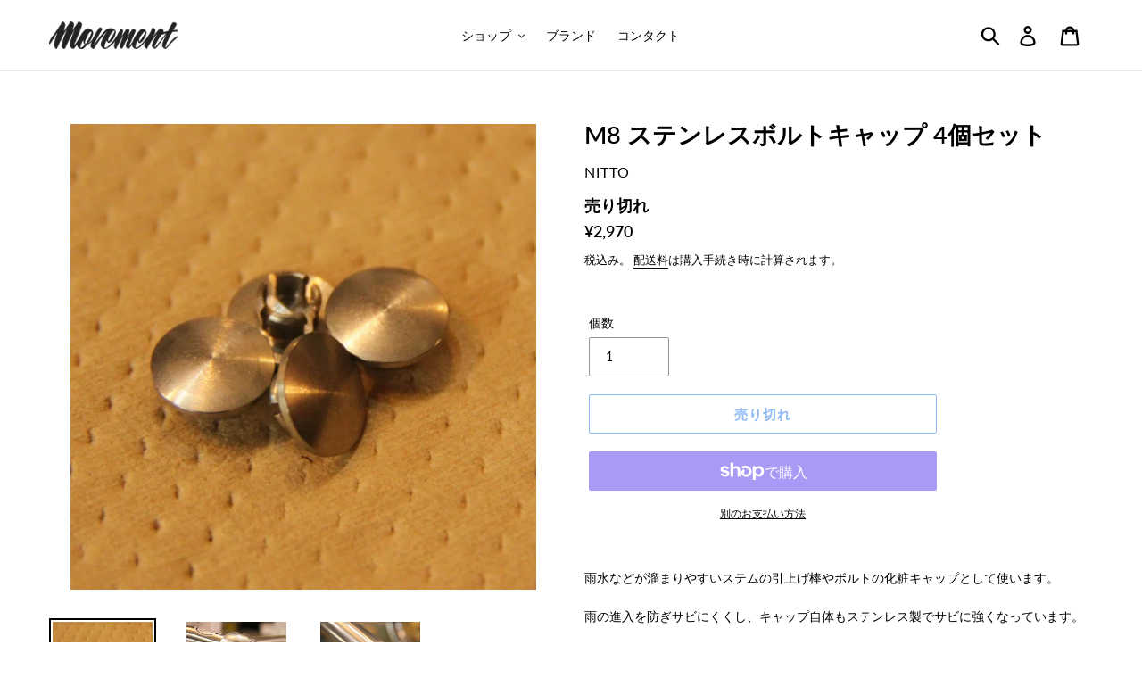

--- FILE ---
content_type: text/html; charset=utf-8
request_url: https://movement-cycle.com/products/m8-%E3%82%B9%E3%83%86%E3%83%B3%E3%83%AC%E3%82%B9%E3%83%9C%E3%83%AB%E3%83%88%E3%82%AD%E3%83%A3%E3%83%83%E3%83%97-4%E5%80%8B%E3%82%BB%E3%83%83%E3%83%88
body_size: 51045
content:
<!doctype html>
<html class="no-js" lang="ja">
<head>
  <meta charset="utf-8">
  <meta http-equiv="X-UA-Compatible" content="IE=edge,chrome=1">
  <meta name="viewport" content="width=device-width,initial-scale=1">
  <meta name="theme-color" content="#1a73e8">
  <meta name="google-site-verification" content="fPIJiCJ5jnA4aFETlr2-sjAfxdHUdeMyq3rAnB9Qu_M" />
  <link rel="canonical" href="https://movement-cycle.com/products/m8-%e3%82%b9%e3%83%86%e3%83%b3%e3%83%ac%e3%82%b9%e3%83%9c%e3%83%ab%e3%83%88%e3%82%ad%e3%83%a3%e3%83%83%e3%83%97-4%e5%80%8b%e3%82%bb%e3%83%83%e3%83%88"><link rel="shortcut icon" href="//movement-cycle.com/cdn/shop/files/move_32x32.png?v=1613540431" type="image/png"><title>M8 ステンレスボルトキャップ 4個セット
&ndash; BICYCLE STUDIO MOVEMENT</title><meta name="description" content="雨水などが溜まりやすいステムの引上げ棒やボルトの化粧キャップとして使います。 雨の進入を防ぎサビにくくし、キャップ自体もステンレス製でサビに強くなっています。 また螺旋穴を埋めるので凹凸をなくし見た目も美しくなります。"><!-- /snippets/social-meta-tags.liquid -->




<meta property="og:site_name" content="BICYCLE STUDIO MOVEMENT">
<meta property="og:url" content="https://movement-cycle.com/products/m8-%e3%82%b9%e3%83%86%e3%83%b3%e3%83%ac%e3%82%b9%e3%83%9c%e3%83%ab%e3%83%88%e3%82%ad%e3%83%a3%e3%83%83%e3%83%97-4%e5%80%8b%e3%82%bb%e3%83%83%e3%83%88">
<meta property="og:title" content="M8 ステンレスボルトキャップ 4個セット">
<meta property="og:type" content="product">
<meta property="og:description" content="雨水などが溜まりやすいステムの引上げ棒やボルトの化粧キャップとして使います。 雨の進入を防ぎサビにくくし、キャップ自体もステンレス製でサビに強くなっています。 また螺旋穴を埋めるので凹凸をなくし見た目も美しくなります。">

  <meta property="og:price:amount" content="2,970">
  <meta property="og:price:currency" content="JPY">

<meta property="og:image" content="http://movement-cycle.com/cdn/shop/products/39e8bb6fa34b6d8bbbab153730600967_1200x1200.jpg?v=1576197746"><meta property="og:image" content="http://movement-cycle.com/cdn/shop/products/cfb37d0ccabb8004df32a9863b7a8615_1200x1200.jpg?v=1576197718"><meta property="og:image" content="http://movement-cycle.com/cdn/shop/products/c3f628d3aeece3f37a816ef1210ef66c_1200x1200.jpg?v=1576197718">
<meta property="og:image:secure_url" content="https://movement-cycle.com/cdn/shop/products/39e8bb6fa34b6d8bbbab153730600967_1200x1200.jpg?v=1576197746"><meta property="og:image:secure_url" content="https://movement-cycle.com/cdn/shop/products/cfb37d0ccabb8004df32a9863b7a8615_1200x1200.jpg?v=1576197718"><meta property="og:image:secure_url" content="https://movement-cycle.com/cdn/shop/products/c3f628d3aeece3f37a816ef1210ef66c_1200x1200.jpg?v=1576197718">


  <meta name="twitter:site" content="@shopify">

<meta name="twitter:card" content="summary_large_image">
<meta name="twitter:title" content="M8 ステンレスボルトキャップ 4個セット">
<meta name="twitter:description" content="雨水などが溜まりやすいステムの引上げ棒やボルトの化粧キャップとして使います。 雨の進入を防ぎサビにくくし、キャップ自体もステンレス製でサビに強くなっています。 また螺旋穴を埋めるので凹凸をなくし見た目も美しくなります。">


  <link href="//movement-cycle.com/cdn/shop/t/13/assets/theme.scss.css?v=20116654302772392201763023097" rel="stylesheet" type="text/css" media="all" />

  <script>
    var theme = {
      strings: {
        addToCart: "カートに追加する",
        soldOut: "売り切れ",
        unavailable: "お取り扱いできません",
        regularPrice: "通常価格",
        sale: "SALE",
        showMore: "表示を増やす",
        showLess: "表示を減らす",
        addressError: "住所を調べる際にエラーが発生しました",
        addressNoResults: "その住所は見つかりませんでした",
        addressQueryLimit: "Google APIの使用量の制限を超えました。\u003ca href=\"https:\/\/developers.google.com\/maps\/premium\/usage-limits\"\u003eプレミアムプラン\u003c\/a\u003eへのアップグレードをご検討ください。",
        authError: "あなたのGoogle Mapsのアカウント認証で問題が発生しました。",
        newWindow: "新しいウィンドウで開く",
        external: "外部のウェブサイトに移動します。",
        newWindowExternal: "外部のウェブサイトを新しいウィンドウで開く",
        quantityMinimumMessage: "数量は1以上でなければなりません"
      },
      moneyFormat: "¥{{amount_no_decimals}}"
    }

    document.documentElement.className = document.documentElement.className.replace('no-js', 'js');
  </script><script src="//movement-cycle.com/cdn/shop/t/13/assets/lazysizes.js?v=94224023136283657951559627076" async="async"></script>
  <script src="//movement-cycle.com/cdn/shop/t/13/assets/vendor.js?v=12001839194546984181559627077" defer="defer"></script>
  <script src="//movement-cycle.com/cdn/shop/t/13/assets/theme.js?v=123292253005441498601651378416" defer="defer"></script>

  <script>window.performance && window.performance.mark && window.performance.mark('shopify.content_for_header.start');</script><meta name="google-site-verification" content="fPIJiCJ5jnA4aFETlr2-sjAfxdHUdeMyq3rAnB9Qu_M">
<meta id="shopify-digital-wallet" name="shopify-digital-wallet" content="/4955308104/digital_wallets/dialog">
<meta name="shopify-checkout-api-token" content="ea9b8a473416168f1fd8340a356fcf65">
<link rel="alternate" type="application/json+oembed" href="https://movement-cycle.com/products/m8-%e3%82%b9%e3%83%86%e3%83%b3%e3%83%ac%e3%82%b9%e3%83%9c%e3%83%ab%e3%83%88%e3%82%ad%e3%83%a3%e3%83%83%e3%83%97-4%e5%80%8b%e3%82%bb%e3%83%83%e3%83%88.oembed">
<script async="async" src="/checkouts/internal/preloads.js?locale=ja-JP"></script>
<link rel="preconnect" href="https://shop.app" crossorigin="anonymous">
<script async="async" src="https://shop.app/checkouts/internal/preloads.js?locale=ja-JP&shop_id=4955308104" crossorigin="anonymous"></script>
<script id="apple-pay-shop-capabilities" type="application/json">{"shopId":4955308104,"countryCode":"JP","currencyCode":"JPY","merchantCapabilities":["supports3DS"],"merchantId":"gid:\/\/shopify\/Shop\/4955308104","merchantName":"BICYCLE STUDIO MOVEMENT","requiredBillingContactFields":["postalAddress","email","phone"],"requiredShippingContactFields":["postalAddress","email","phone"],"shippingType":"shipping","supportedNetworks":["visa","masterCard","amex","jcb","discover"],"total":{"type":"pending","label":"BICYCLE STUDIO MOVEMENT","amount":"1.00"},"shopifyPaymentsEnabled":true,"supportsSubscriptions":true}</script>
<script id="shopify-features" type="application/json">{"accessToken":"ea9b8a473416168f1fd8340a356fcf65","betas":["rich-media-storefront-analytics"],"domain":"movement-cycle.com","predictiveSearch":false,"shopId":4955308104,"locale":"ja"}</script>
<script>var Shopify = Shopify || {};
Shopify.shop = "movement-cycle.myshopify.com";
Shopify.locale = "ja";
Shopify.currency = {"active":"JPY","rate":"1.0"};
Shopify.country = "JP";
Shopify.theme = {"name":"Debut","id":73863168072,"schema_name":"Debut","schema_version":"11.4.0","theme_store_id":796,"role":"main"};
Shopify.theme.handle = "null";
Shopify.theme.style = {"id":null,"handle":null};
Shopify.cdnHost = "movement-cycle.com/cdn";
Shopify.routes = Shopify.routes || {};
Shopify.routes.root = "/";</script>
<script type="module">!function(o){(o.Shopify=o.Shopify||{}).modules=!0}(window);</script>
<script>!function(o){function n(){var o=[];function n(){o.push(Array.prototype.slice.apply(arguments))}return n.q=o,n}var t=o.Shopify=o.Shopify||{};t.loadFeatures=n(),t.autoloadFeatures=n()}(window);</script>
<script>
  window.ShopifyPay = window.ShopifyPay || {};
  window.ShopifyPay.apiHost = "shop.app\/pay";
  window.ShopifyPay.redirectState = null;
</script>
<script id="shop-js-analytics" type="application/json">{"pageType":"product"}</script>
<script defer="defer" async type="module" src="//movement-cycle.com/cdn/shopifycloud/shop-js/modules/v2/client.init-shop-cart-sync_CZKilf07.ja.esm.js"></script>
<script defer="defer" async type="module" src="//movement-cycle.com/cdn/shopifycloud/shop-js/modules/v2/chunk.common_rlhnONO2.esm.js"></script>
<script type="module">
  await import("//movement-cycle.com/cdn/shopifycloud/shop-js/modules/v2/client.init-shop-cart-sync_CZKilf07.ja.esm.js");
await import("//movement-cycle.com/cdn/shopifycloud/shop-js/modules/v2/chunk.common_rlhnONO2.esm.js");

  window.Shopify.SignInWithShop?.initShopCartSync?.({"fedCMEnabled":true,"windoidEnabled":true});

</script>
<script>
  window.Shopify = window.Shopify || {};
  if (!window.Shopify.featureAssets) window.Shopify.featureAssets = {};
  window.Shopify.featureAssets['shop-js'] = {"shop-cart-sync":["modules/v2/client.shop-cart-sync_BwCHLH8C.ja.esm.js","modules/v2/chunk.common_rlhnONO2.esm.js"],"init-fed-cm":["modules/v2/client.init-fed-cm_CQXj6EwP.ja.esm.js","modules/v2/chunk.common_rlhnONO2.esm.js"],"shop-button":["modules/v2/client.shop-button_B7JE2zCc.ja.esm.js","modules/v2/chunk.common_rlhnONO2.esm.js"],"init-windoid":["modules/v2/client.init-windoid_DQ9csUH7.ja.esm.js","modules/v2/chunk.common_rlhnONO2.esm.js"],"shop-cash-offers":["modules/v2/client.shop-cash-offers_DxEVlT9h.ja.esm.js","modules/v2/chunk.common_rlhnONO2.esm.js","modules/v2/chunk.modal_BI56FOb0.esm.js"],"shop-toast-manager":["modules/v2/client.shop-toast-manager_BE8_-kNb.ja.esm.js","modules/v2/chunk.common_rlhnONO2.esm.js"],"init-shop-email-lookup-coordinator":["modules/v2/client.init-shop-email-lookup-coordinator_BgbPPTAQ.ja.esm.js","modules/v2/chunk.common_rlhnONO2.esm.js"],"pay-button":["modules/v2/client.pay-button_hoKCMeMC.ja.esm.js","modules/v2/chunk.common_rlhnONO2.esm.js"],"avatar":["modules/v2/client.avatar_BTnouDA3.ja.esm.js"],"init-shop-cart-sync":["modules/v2/client.init-shop-cart-sync_CZKilf07.ja.esm.js","modules/v2/chunk.common_rlhnONO2.esm.js"],"shop-login-button":["modules/v2/client.shop-login-button_BXDQHqjj.ja.esm.js","modules/v2/chunk.common_rlhnONO2.esm.js","modules/v2/chunk.modal_BI56FOb0.esm.js"],"init-customer-accounts-sign-up":["modules/v2/client.init-customer-accounts-sign-up_C3NeUvFd.ja.esm.js","modules/v2/client.shop-login-button_BXDQHqjj.ja.esm.js","modules/v2/chunk.common_rlhnONO2.esm.js","modules/v2/chunk.modal_BI56FOb0.esm.js"],"init-shop-for-new-customer-accounts":["modules/v2/client.init-shop-for-new-customer-accounts_D-v2xi0b.ja.esm.js","modules/v2/client.shop-login-button_BXDQHqjj.ja.esm.js","modules/v2/chunk.common_rlhnONO2.esm.js","modules/v2/chunk.modal_BI56FOb0.esm.js"],"init-customer-accounts":["modules/v2/client.init-customer-accounts_Cciaq_Mb.ja.esm.js","modules/v2/client.shop-login-button_BXDQHqjj.ja.esm.js","modules/v2/chunk.common_rlhnONO2.esm.js","modules/v2/chunk.modal_BI56FOb0.esm.js"],"shop-follow-button":["modules/v2/client.shop-follow-button_CM9l58Wl.ja.esm.js","modules/v2/chunk.common_rlhnONO2.esm.js","modules/v2/chunk.modal_BI56FOb0.esm.js"],"lead-capture":["modules/v2/client.lead-capture_oVhdpGxe.ja.esm.js","modules/v2/chunk.common_rlhnONO2.esm.js","modules/v2/chunk.modal_BI56FOb0.esm.js"],"checkout-modal":["modules/v2/client.checkout-modal_BbgmKIDX.ja.esm.js","modules/v2/chunk.common_rlhnONO2.esm.js","modules/v2/chunk.modal_BI56FOb0.esm.js"],"shop-login":["modules/v2/client.shop-login_BRorRhgW.ja.esm.js","modules/v2/chunk.common_rlhnONO2.esm.js","modules/v2/chunk.modal_BI56FOb0.esm.js"],"payment-terms":["modules/v2/client.payment-terms_Ba4TR13R.ja.esm.js","modules/v2/chunk.common_rlhnONO2.esm.js","modules/v2/chunk.modal_BI56FOb0.esm.js"]};
</script>
<script>(function() {
  var isLoaded = false;
  function asyncLoad() {
    if (isLoaded) return;
    isLoaded = true;
    var urls = ["https:\/\/cdn.nfcube.com\/instafeed-3a8ec9b5e27ded91533687f893f4add8.js?shop=movement-cycle.myshopify.com","https:\/\/cdn.shopify.com\/s\/files\/1\/0049\/5530\/8104\/t\/13\/assets\/globo.preorder.init.js?v=1651378414\u0026shop=movement-cycle.myshopify.com","https:\/\/cdn.hextom.com\/js\/freeshippingbar.js?shop=movement-cycle.myshopify.com"];
    for (var i = 0; i < urls.length; i++) {
      var s = document.createElement('script');
      s.type = 'text/javascript';
      s.async = true;
      s.src = urls[i];
      var x = document.getElementsByTagName('script')[0];
      x.parentNode.insertBefore(s, x);
    }
  };
  if(window.attachEvent) {
    window.attachEvent('onload', asyncLoad);
  } else {
    window.addEventListener('load', asyncLoad, false);
  }
})();</script>
<script id="__st">var __st={"a":4955308104,"offset":32400,"reqid":"d837d94d-fc19-4373-8825-67ae82fa4fdc-1768948613","pageurl":"movement-cycle.com\/products\/m8-%E3%82%B9%E3%83%86%E3%83%B3%E3%83%AC%E3%82%B9%E3%83%9C%E3%83%AB%E3%83%88%E3%82%AD%E3%83%A3%E3%83%83%E3%83%97-4%E5%80%8B%E3%82%BB%E3%83%83%E3%83%88","u":"1f2959c63e82","p":"product","rtyp":"product","rid":4409901383752};</script>
<script>window.ShopifyPaypalV4VisibilityTracking = true;</script>
<script id="captcha-bootstrap">!function(){'use strict';const t='contact',e='account',n='new_comment',o=[[t,t],['blogs',n],['comments',n],[t,'customer']],c=[[e,'customer_login'],[e,'guest_login'],[e,'recover_customer_password'],[e,'create_customer']],r=t=>t.map((([t,e])=>`form[action*='/${t}']:not([data-nocaptcha='true']) input[name='form_type'][value='${e}']`)).join(','),a=t=>()=>t?[...document.querySelectorAll(t)].map((t=>t.form)):[];function s(){const t=[...o],e=r(t);return a(e)}const i='password',u='form_key',d=['recaptcha-v3-token','g-recaptcha-response','h-captcha-response',i],f=()=>{try{return window.sessionStorage}catch{return}},m='__shopify_v',_=t=>t.elements[u];function p(t,e,n=!1){try{const o=window.sessionStorage,c=JSON.parse(o.getItem(e)),{data:r}=function(t){const{data:e,action:n}=t;return t[m]||n?{data:e,action:n}:{data:t,action:n}}(c);for(const[e,n]of Object.entries(r))t.elements[e]&&(t.elements[e].value=n);n&&o.removeItem(e)}catch(o){console.error('form repopulation failed',{error:o})}}const l='form_type',E='cptcha';function T(t){t.dataset[E]=!0}const w=window,h=w.document,L='Shopify',v='ce_forms',y='captcha';let A=!1;((t,e)=>{const n=(g='f06e6c50-85a8-45c8-87d0-21a2b65856fe',I='https://cdn.shopify.com/shopifycloud/storefront-forms-hcaptcha/ce_storefront_forms_captcha_hcaptcha.v1.5.2.iife.js',D={infoText:'hCaptchaによる保護',privacyText:'プライバシー',termsText:'利用規約'},(t,e,n)=>{const o=w[L][v],c=o.bindForm;if(c)return c(t,g,e,D).then(n);var r;o.q.push([[t,g,e,D],n]),r=I,A||(h.body.append(Object.assign(h.createElement('script'),{id:'captcha-provider',async:!0,src:r})),A=!0)});var g,I,D;w[L]=w[L]||{},w[L][v]=w[L][v]||{},w[L][v].q=[],w[L][y]=w[L][y]||{},w[L][y].protect=function(t,e){n(t,void 0,e),T(t)},Object.freeze(w[L][y]),function(t,e,n,w,h,L){const[v,y,A,g]=function(t,e,n){const i=e?o:[],u=t?c:[],d=[...i,...u],f=r(d),m=r(i),_=r(d.filter((([t,e])=>n.includes(e))));return[a(f),a(m),a(_),s()]}(w,h,L),I=t=>{const e=t.target;return e instanceof HTMLFormElement?e:e&&e.form},D=t=>v().includes(t);t.addEventListener('submit',(t=>{const e=I(t);if(!e)return;const n=D(e)&&!e.dataset.hcaptchaBound&&!e.dataset.recaptchaBound,o=_(e),c=g().includes(e)&&(!o||!o.value);(n||c)&&t.preventDefault(),c&&!n&&(function(t){try{if(!f())return;!function(t){const e=f();if(!e)return;const n=_(t);if(!n)return;const o=n.value;o&&e.removeItem(o)}(t);const e=Array.from(Array(32),(()=>Math.random().toString(36)[2])).join('');!function(t,e){_(t)||t.append(Object.assign(document.createElement('input'),{type:'hidden',name:u})),t.elements[u].value=e}(t,e),function(t,e){const n=f();if(!n)return;const o=[...t.querySelectorAll(`input[type='${i}']`)].map((({name:t})=>t)),c=[...d,...o],r={};for(const[a,s]of new FormData(t).entries())c.includes(a)||(r[a]=s);n.setItem(e,JSON.stringify({[m]:1,action:t.action,data:r}))}(t,e)}catch(e){console.error('failed to persist form',e)}}(e),e.submit())}));const S=(t,e)=>{t&&!t.dataset[E]&&(n(t,e.some((e=>e===t))),T(t))};for(const o of['focusin','change'])t.addEventListener(o,(t=>{const e=I(t);D(e)&&S(e,y())}));const B=e.get('form_key'),M=e.get(l),P=B&&M;t.addEventListener('DOMContentLoaded',(()=>{const t=y();if(P)for(const e of t)e.elements[l].value===M&&p(e,B);[...new Set([...A(),...v().filter((t=>'true'===t.dataset.shopifyCaptcha))])].forEach((e=>S(e,t)))}))}(h,new URLSearchParams(w.location.search),n,t,e,['guest_login'])})(!0,!0)}();</script>
<script integrity="sha256-4kQ18oKyAcykRKYeNunJcIwy7WH5gtpwJnB7kiuLZ1E=" data-source-attribution="shopify.loadfeatures" defer="defer" src="//movement-cycle.com/cdn/shopifycloud/storefront/assets/storefront/load_feature-a0a9edcb.js" crossorigin="anonymous"></script>
<script crossorigin="anonymous" defer="defer" src="//movement-cycle.com/cdn/shopifycloud/storefront/assets/shopify_pay/storefront-65b4c6d7.js?v=20250812"></script>
<script data-source-attribution="shopify.dynamic_checkout.dynamic.init">var Shopify=Shopify||{};Shopify.PaymentButton=Shopify.PaymentButton||{isStorefrontPortableWallets:!0,init:function(){window.Shopify.PaymentButton.init=function(){};var t=document.createElement("script");t.src="https://movement-cycle.com/cdn/shopifycloud/portable-wallets/latest/portable-wallets.ja.js",t.type="module",document.head.appendChild(t)}};
</script>
<script data-source-attribution="shopify.dynamic_checkout.buyer_consent">
  function portableWalletsHideBuyerConsent(e){var t=document.getElementById("shopify-buyer-consent"),n=document.getElementById("shopify-subscription-policy-button");t&&n&&(t.classList.add("hidden"),t.setAttribute("aria-hidden","true"),n.removeEventListener("click",e))}function portableWalletsShowBuyerConsent(e){var t=document.getElementById("shopify-buyer-consent"),n=document.getElementById("shopify-subscription-policy-button");t&&n&&(t.classList.remove("hidden"),t.removeAttribute("aria-hidden"),n.addEventListener("click",e))}window.Shopify?.PaymentButton&&(window.Shopify.PaymentButton.hideBuyerConsent=portableWalletsHideBuyerConsent,window.Shopify.PaymentButton.showBuyerConsent=portableWalletsShowBuyerConsent);
</script>
<script>
  function portableWalletsCleanup(e){e&&e.src&&console.error("Failed to load portable wallets script "+e.src);var t=document.querySelectorAll("shopify-accelerated-checkout .shopify-payment-button__skeleton, shopify-accelerated-checkout-cart .wallet-cart-button__skeleton"),e=document.getElementById("shopify-buyer-consent");for(let e=0;e<t.length;e++)t[e].remove();e&&e.remove()}function portableWalletsNotLoadedAsModule(e){e instanceof ErrorEvent&&"string"==typeof e.message&&e.message.includes("import.meta")&&"string"==typeof e.filename&&e.filename.includes("portable-wallets")&&(window.removeEventListener("error",portableWalletsNotLoadedAsModule),window.Shopify.PaymentButton.failedToLoad=e,"loading"===document.readyState?document.addEventListener("DOMContentLoaded",window.Shopify.PaymentButton.init):window.Shopify.PaymentButton.init())}window.addEventListener("error",portableWalletsNotLoadedAsModule);
</script>

<script type="module" src="https://movement-cycle.com/cdn/shopifycloud/portable-wallets/latest/portable-wallets.ja.js" onError="portableWalletsCleanup(this)" crossorigin="anonymous"></script>
<script nomodule>
  document.addEventListener("DOMContentLoaded", portableWalletsCleanup);
</script>

<link id="shopify-accelerated-checkout-styles" rel="stylesheet" media="screen" href="https://movement-cycle.com/cdn/shopifycloud/portable-wallets/latest/accelerated-checkout-backwards-compat.css" crossorigin="anonymous">
<style id="shopify-accelerated-checkout-cart">
        #shopify-buyer-consent {
  margin-top: 1em;
  display: inline-block;
  width: 100%;
}

#shopify-buyer-consent.hidden {
  display: none;
}

#shopify-subscription-policy-button {
  background: none;
  border: none;
  padding: 0;
  text-decoration: underline;
  font-size: inherit;
  cursor: pointer;
}

#shopify-subscription-policy-button::before {
  box-shadow: none;
}

      </style>

<script>window.performance && window.performance.mark && window.performance.mark('shopify.content_for_header.end');</script>
  
    <!--begin-bc-sf-filter-css-->
  <style data-id="bc-sf-filter-style" type="text/css">
      #bc-sf-filter-options-wrapper .bc-sf-filter-option-block .bc-sf-filter-block-title h3,
      #bc-sf-filter-tree-h .bc-sf-filter-option-block .bc-sf-filter-block-title a {}
      #bc-sf-filter-options-wrapper .bc-sf-filter-option-block .bc-sf-filter-block-content ul li a,
      #bc-sf-filter-tree-h .bc-sf-filter-option-block .bc-sf-filter-block-content ul li a {}
      #bc-sf-filter-tree-mobile button {}
    </style><link href="//movement-cycle.com/cdn/shop/t/13/assets/bc-sf-filter.scss.css?v=69405040770365009341696575908" rel="stylesheet" type="text/css" media="all" />
<!--start-bc-al-css--><!--end-bc-al-css-->

<!-- Start Widgets Slider CSS --><link href="//movement-cycle.com/cdn/shop/t/13/assets/bc-widget-slider.scss.css?v=2543438864943775971559627384" rel="stylesheet" type="text/css" media="all" />
<!-- End Widgets Slider CSS -->

<!--end-bc-sf-filter-css-->


  <link href="//movement-cycle.com/cdn/shop/t/13/assets/custom-css-shopify.css?v=108007769373183007241666066325" rel="stylesheet" type="text/css" media="all" />
  








<meta name="twitter:site" content="@shopify">
<meta name="twitter:card" content="summary_large_image">
<meta name="twitter:title" content="M8 ステンレスボルトキャップ 4個セット">
<meta name="twitter:description" content="雨水などが溜まりやすいステムの引上げ棒やボルトの化粧キャップとして使います。 雨の進入を防ぎサビにくくし、キャップ自体もステンレス製でサビに強くなっています。 また螺旋穴を埋めるので凹凸をなくし見た目も美しくなります。">
<meta name="twitter:image:alt" content="M8 ステンレスボルトキャップ 4個セット">
<meta name="twitter:image" content="http://movement-cycle.com/cdn/shop/products/39e8bb6fa34b6d8bbbab153730600967_1024x1024.jpg?v=1576197746">
  




<link href="https://monorail-edge.shopifysvc.com" rel="dns-prefetch">
<script>(function(){if ("sendBeacon" in navigator && "performance" in window) {try {var session_token_from_headers = performance.getEntriesByType('navigation')[0].serverTiming.find(x => x.name == '_s').description;} catch {var session_token_from_headers = undefined;}var session_cookie_matches = document.cookie.match(/_shopify_s=([^;]*)/);var session_token_from_cookie = session_cookie_matches && session_cookie_matches.length === 2 ? session_cookie_matches[1] : "";var session_token = session_token_from_headers || session_token_from_cookie || "";function handle_abandonment_event(e) {var entries = performance.getEntries().filter(function(entry) {return /monorail-edge.shopifysvc.com/.test(entry.name);});if (!window.abandonment_tracked && entries.length === 0) {window.abandonment_tracked = true;var currentMs = Date.now();var navigation_start = performance.timing.navigationStart;var payload = {shop_id: 4955308104,url: window.location.href,navigation_start,duration: currentMs - navigation_start,session_token,page_type: "product"};window.navigator.sendBeacon("https://monorail-edge.shopifysvc.com/v1/produce", JSON.stringify({schema_id: "online_store_buyer_site_abandonment/1.1",payload: payload,metadata: {event_created_at_ms: currentMs,event_sent_at_ms: currentMs}}));}}window.addEventListener('pagehide', handle_abandonment_event);}}());</script>
<script id="web-pixels-manager-setup">(function e(e,d,r,n,o){if(void 0===o&&(o={}),!Boolean(null===(a=null===(i=window.Shopify)||void 0===i?void 0:i.analytics)||void 0===a?void 0:a.replayQueue)){var i,a;window.Shopify=window.Shopify||{};var t=window.Shopify;t.analytics=t.analytics||{};var s=t.analytics;s.replayQueue=[],s.publish=function(e,d,r){return s.replayQueue.push([e,d,r]),!0};try{self.performance.mark("wpm:start")}catch(e){}var l=function(){var e={modern:/Edge?\/(1{2}[4-9]|1[2-9]\d|[2-9]\d{2}|\d{4,})\.\d+(\.\d+|)|Firefox\/(1{2}[4-9]|1[2-9]\d|[2-9]\d{2}|\d{4,})\.\d+(\.\d+|)|Chrom(ium|e)\/(9{2}|\d{3,})\.\d+(\.\d+|)|(Maci|X1{2}).+ Version\/(15\.\d+|(1[6-9]|[2-9]\d|\d{3,})\.\d+)([,.]\d+|)( \(\w+\)|)( Mobile\/\w+|) Safari\/|Chrome.+OPR\/(9{2}|\d{3,})\.\d+\.\d+|(CPU[ +]OS|iPhone[ +]OS|CPU[ +]iPhone|CPU IPhone OS|CPU iPad OS)[ +]+(15[._]\d+|(1[6-9]|[2-9]\d|\d{3,})[._]\d+)([._]\d+|)|Android:?[ /-](13[3-9]|1[4-9]\d|[2-9]\d{2}|\d{4,})(\.\d+|)(\.\d+|)|Android.+Firefox\/(13[5-9]|1[4-9]\d|[2-9]\d{2}|\d{4,})\.\d+(\.\d+|)|Android.+Chrom(ium|e)\/(13[3-9]|1[4-9]\d|[2-9]\d{2}|\d{4,})\.\d+(\.\d+|)|SamsungBrowser\/([2-9]\d|\d{3,})\.\d+/,legacy:/Edge?\/(1[6-9]|[2-9]\d|\d{3,})\.\d+(\.\d+|)|Firefox\/(5[4-9]|[6-9]\d|\d{3,})\.\d+(\.\d+|)|Chrom(ium|e)\/(5[1-9]|[6-9]\d|\d{3,})\.\d+(\.\d+|)([\d.]+$|.*Safari\/(?![\d.]+ Edge\/[\d.]+$))|(Maci|X1{2}).+ Version\/(10\.\d+|(1[1-9]|[2-9]\d|\d{3,})\.\d+)([,.]\d+|)( \(\w+\)|)( Mobile\/\w+|) Safari\/|Chrome.+OPR\/(3[89]|[4-9]\d|\d{3,})\.\d+\.\d+|(CPU[ +]OS|iPhone[ +]OS|CPU[ +]iPhone|CPU IPhone OS|CPU iPad OS)[ +]+(10[._]\d+|(1[1-9]|[2-9]\d|\d{3,})[._]\d+)([._]\d+|)|Android:?[ /-](13[3-9]|1[4-9]\d|[2-9]\d{2}|\d{4,})(\.\d+|)(\.\d+|)|Mobile Safari.+OPR\/([89]\d|\d{3,})\.\d+\.\d+|Android.+Firefox\/(13[5-9]|1[4-9]\d|[2-9]\d{2}|\d{4,})\.\d+(\.\d+|)|Android.+Chrom(ium|e)\/(13[3-9]|1[4-9]\d|[2-9]\d{2}|\d{4,})\.\d+(\.\d+|)|Android.+(UC? ?Browser|UCWEB|U3)[ /]?(15\.([5-9]|\d{2,})|(1[6-9]|[2-9]\d|\d{3,})\.\d+)\.\d+|SamsungBrowser\/(5\.\d+|([6-9]|\d{2,})\.\d+)|Android.+MQ{2}Browser\/(14(\.(9|\d{2,})|)|(1[5-9]|[2-9]\d|\d{3,})(\.\d+|))(\.\d+|)|K[Aa][Ii]OS\/(3\.\d+|([4-9]|\d{2,})\.\d+)(\.\d+|)/},d=e.modern,r=e.legacy,n=navigator.userAgent;return n.match(d)?"modern":n.match(r)?"legacy":"unknown"}(),u="modern"===l?"modern":"legacy",c=(null!=n?n:{modern:"",legacy:""})[u],f=function(e){return[e.baseUrl,"/wpm","/b",e.hashVersion,"modern"===e.buildTarget?"m":"l",".js"].join("")}({baseUrl:d,hashVersion:r,buildTarget:u}),m=function(e){var d=e.version,r=e.bundleTarget,n=e.surface,o=e.pageUrl,i=e.monorailEndpoint;return{emit:function(e){var a=e.status,t=e.errorMsg,s=(new Date).getTime(),l=JSON.stringify({metadata:{event_sent_at_ms:s},events:[{schema_id:"web_pixels_manager_load/3.1",payload:{version:d,bundle_target:r,page_url:o,status:a,surface:n,error_msg:t},metadata:{event_created_at_ms:s}}]});if(!i)return console&&console.warn&&console.warn("[Web Pixels Manager] No Monorail endpoint provided, skipping logging."),!1;try{return self.navigator.sendBeacon.bind(self.navigator)(i,l)}catch(e){}var u=new XMLHttpRequest;try{return u.open("POST",i,!0),u.setRequestHeader("Content-Type","text/plain"),u.send(l),!0}catch(e){return console&&console.warn&&console.warn("[Web Pixels Manager] Got an unhandled error while logging to Monorail."),!1}}}}({version:r,bundleTarget:l,surface:e.surface,pageUrl:self.location.href,monorailEndpoint:e.monorailEndpoint});try{o.browserTarget=l,function(e){var d=e.src,r=e.async,n=void 0===r||r,o=e.onload,i=e.onerror,a=e.sri,t=e.scriptDataAttributes,s=void 0===t?{}:t,l=document.createElement("script"),u=document.querySelector("head"),c=document.querySelector("body");if(l.async=n,l.src=d,a&&(l.integrity=a,l.crossOrigin="anonymous"),s)for(var f in s)if(Object.prototype.hasOwnProperty.call(s,f))try{l.dataset[f]=s[f]}catch(e){}if(o&&l.addEventListener("load",o),i&&l.addEventListener("error",i),u)u.appendChild(l);else{if(!c)throw new Error("Did not find a head or body element to append the script");c.appendChild(l)}}({src:f,async:!0,onload:function(){if(!function(){var e,d;return Boolean(null===(d=null===(e=window.Shopify)||void 0===e?void 0:e.analytics)||void 0===d?void 0:d.initialized)}()){var d=window.webPixelsManager.init(e)||void 0;if(d){var r=window.Shopify.analytics;r.replayQueue.forEach((function(e){var r=e[0],n=e[1],o=e[2];d.publishCustomEvent(r,n,o)})),r.replayQueue=[],r.publish=d.publishCustomEvent,r.visitor=d.visitor,r.initialized=!0}}},onerror:function(){return m.emit({status:"failed",errorMsg:"".concat(f," has failed to load")})},sri:function(e){var d=/^sha384-[A-Za-z0-9+/=]+$/;return"string"==typeof e&&d.test(e)}(c)?c:"",scriptDataAttributes:o}),m.emit({status:"loading"})}catch(e){m.emit({status:"failed",errorMsg:(null==e?void 0:e.message)||"Unknown error"})}}})({shopId: 4955308104,storefrontBaseUrl: "https://movement-cycle.com",extensionsBaseUrl: "https://extensions.shopifycdn.com/cdn/shopifycloud/web-pixels-manager",monorailEndpoint: "https://monorail-edge.shopifysvc.com/unstable/produce_batch",surface: "storefront-renderer",enabledBetaFlags: ["2dca8a86"],webPixelsConfigList: [{"id":"598180015","configuration":"{\"config\":\"{\\\"google_tag_ids\\\":[\\\"GT-P8QD685H\\\"],\\\"target_country\\\":\\\"JP\\\",\\\"gtag_events\\\":[{\\\"type\\\":\\\"view_item\\\",\\\"action_label\\\":\\\"MC-R9952SFFFV\\\"},{\\\"type\\\":\\\"purchase\\\",\\\"action_label\\\":\\\"MC-R9952SFFFV\\\"},{\\\"type\\\":\\\"page_view\\\",\\\"action_label\\\":\\\"MC-R9952SFFFV\\\"}],\\\"enable_monitoring_mode\\\":false}\"}","eventPayloadVersion":"v1","runtimeContext":"OPEN","scriptVersion":"b2a88bafab3e21179ed38636efcd8a93","type":"APP","apiClientId":1780363,"privacyPurposes":[],"dataSharingAdjustments":{"protectedCustomerApprovalScopes":["read_customer_address","read_customer_email","read_customer_name","read_customer_personal_data","read_customer_phone"]}},{"id":"69402799","eventPayloadVersion":"v1","runtimeContext":"LAX","scriptVersion":"1","type":"CUSTOM","privacyPurposes":["MARKETING"],"name":"Meta pixel (migrated)"},{"id":"shopify-app-pixel","configuration":"{}","eventPayloadVersion":"v1","runtimeContext":"STRICT","scriptVersion":"0450","apiClientId":"shopify-pixel","type":"APP","privacyPurposes":["ANALYTICS","MARKETING"]},{"id":"shopify-custom-pixel","eventPayloadVersion":"v1","runtimeContext":"LAX","scriptVersion":"0450","apiClientId":"shopify-pixel","type":"CUSTOM","privacyPurposes":["ANALYTICS","MARKETING"]}],isMerchantRequest: false,initData: {"shop":{"name":"BICYCLE STUDIO MOVEMENT","paymentSettings":{"currencyCode":"JPY"},"myshopifyDomain":"movement-cycle.myshopify.com","countryCode":"JP","storefrontUrl":"https:\/\/movement-cycle.com"},"customer":null,"cart":null,"checkout":null,"productVariants":[{"price":{"amount":2970.0,"currencyCode":"JPY"},"product":{"title":"M8 ステンレスボルトキャップ 4個セット","vendor":"NITTO","id":"4409901383752","untranslatedTitle":"M8 ステンレスボルトキャップ 4個セット","url":"\/products\/m8-%E3%82%B9%E3%83%86%E3%83%B3%E3%83%AC%E3%82%B9%E3%83%9C%E3%83%AB%E3%83%88%E3%82%AD%E3%83%A3%E3%83%83%E3%83%97-4%E5%80%8B%E3%82%BB%E3%83%83%E3%83%88","type":"ボルト・ねじ"},"id":"31504363716680","image":{"src":"\/\/movement-cycle.com\/cdn\/shop\/products\/39e8bb6fa34b6d8bbbab153730600967.jpg?v=1576197746"},"sku":"","title":"Default Title","untranslatedTitle":"Default Title"}],"purchasingCompany":null},},"https://movement-cycle.com/cdn","fcfee988w5aeb613cpc8e4bc33m6693e112",{"modern":"","legacy":""},{"shopId":"4955308104","storefrontBaseUrl":"https:\/\/movement-cycle.com","extensionBaseUrl":"https:\/\/extensions.shopifycdn.com\/cdn\/shopifycloud\/web-pixels-manager","surface":"storefront-renderer","enabledBetaFlags":"[\"2dca8a86\"]","isMerchantRequest":"false","hashVersion":"fcfee988w5aeb613cpc8e4bc33m6693e112","publish":"custom","events":"[[\"page_viewed\",{}],[\"product_viewed\",{\"productVariant\":{\"price\":{\"amount\":2970.0,\"currencyCode\":\"JPY\"},\"product\":{\"title\":\"M8 ステンレスボルトキャップ 4個セット\",\"vendor\":\"NITTO\",\"id\":\"4409901383752\",\"untranslatedTitle\":\"M8 ステンレスボルトキャップ 4個セット\",\"url\":\"\/products\/m8-%E3%82%B9%E3%83%86%E3%83%B3%E3%83%AC%E3%82%B9%E3%83%9C%E3%83%AB%E3%83%88%E3%82%AD%E3%83%A3%E3%83%83%E3%83%97-4%E5%80%8B%E3%82%BB%E3%83%83%E3%83%88\",\"type\":\"ボルト・ねじ\"},\"id\":\"31504363716680\",\"image\":{\"src\":\"\/\/movement-cycle.com\/cdn\/shop\/products\/39e8bb6fa34b6d8bbbab153730600967.jpg?v=1576197746\"},\"sku\":\"\",\"title\":\"Default Title\",\"untranslatedTitle\":\"Default Title\"}}]]"});</script><script>
  window.ShopifyAnalytics = window.ShopifyAnalytics || {};
  window.ShopifyAnalytics.meta = window.ShopifyAnalytics.meta || {};
  window.ShopifyAnalytics.meta.currency = 'JPY';
  var meta = {"product":{"id":4409901383752,"gid":"gid:\/\/shopify\/Product\/4409901383752","vendor":"NITTO","type":"ボルト・ねじ","handle":"m8-ステンレスボルトキャップ-4個セット","variants":[{"id":31504363716680,"price":297000,"name":"M8 ステンレスボルトキャップ 4個セット","public_title":null,"sku":""}],"remote":false},"page":{"pageType":"product","resourceType":"product","resourceId":4409901383752,"requestId":"d837d94d-fc19-4373-8825-67ae82fa4fdc-1768948613"}};
  for (var attr in meta) {
    window.ShopifyAnalytics.meta[attr] = meta[attr];
  }
</script>
<script class="analytics">
  (function () {
    var customDocumentWrite = function(content) {
      var jquery = null;

      if (window.jQuery) {
        jquery = window.jQuery;
      } else if (window.Checkout && window.Checkout.$) {
        jquery = window.Checkout.$;
      }

      if (jquery) {
        jquery('body').append(content);
      }
    };

    var hasLoggedConversion = function(token) {
      if (token) {
        return document.cookie.indexOf('loggedConversion=' + token) !== -1;
      }
      return false;
    }

    var setCookieIfConversion = function(token) {
      if (token) {
        var twoMonthsFromNow = new Date(Date.now());
        twoMonthsFromNow.setMonth(twoMonthsFromNow.getMonth() + 2);

        document.cookie = 'loggedConversion=' + token + '; expires=' + twoMonthsFromNow;
      }
    }

    var trekkie = window.ShopifyAnalytics.lib = window.trekkie = window.trekkie || [];
    if (trekkie.integrations) {
      return;
    }
    trekkie.methods = [
      'identify',
      'page',
      'ready',
      'track',
      'trackForm',
      'trackLink'
    ];
    trekkie.factory = function(method) {
      return function() {
        var args = Array.prototype.slice.call(arguments);
        args.unshift(method);
        trekkie.push(args);
        return trekkie;
      };
    };
    for (var i = 0; i < trekkie.methods.length; i++) {
      var key = trekkie.methods[i];
      trekkie[key] = trekkie.factory(key);
    }
    trekkie.load = function(config) {
      trekkie.config = config || {};
      trekkie.config.initialDocumentCookie = document.cookie;
      var first = document.getElementsByTagName('script')[0];
      var script = document.createElement('script');
      script.type = 'text/javascript';
      script.onerror = function(e) {
        var scriptFallback = document.createElement('script');
        scriptFallback.type = 'text/javascript';
        scriptFallback.onerror = function(error) {
                var Monorail = {
      produce: function produce(monorailDomain, schemaId, payload) {
        var currentMs = new Date().getTime();
        var event = {
          schema_id: schemaId,
          payload: payload,
          metadata: {
            event_created_at_ms: currentMs,
            event_sent_at_ms: currentMs
          }
        };
        return Monorail.sendRequest("https://" + monorailDomain + "/v1/produce", JSON.stringify(event));
      },
      sendRequest: function sendRequest(endpointUrl, payload) {
        // Try the sendBeacon API
        if (window && window.navigator && typeof window.navigator.sendBeacon === 'function' && typeof window.Blob === 'function' && !Monorail.isIos12()) {
          var blobData = new window.Blob([payload], {
            type: 'text/plain'
          });

          if (window.navigator.sendBeacon(endpointUrl, blobData)) {
            return true;
          } // sendBeacon was not successful

        } // XHR beacon

        var xhr = new XMLHttpRequest();

        try {
          xhr.open('POST', endpointUrl);
          xhr.setRequestHeader('Content-Type', 'text/plain');
          xhr.send(payload);
        } catch (e) {
          console.log(e);
        }

        return false;
      },
      isIos12: function isIos12() {
        return window.navigator.userAgent.lastIndexOf('iPhone; CPU iPhone OS 12_') !== -1 || window.navigator.userAgent.lastIndexOf('iPad; CPU OS 12_') !== -1;
      }
    };
    Monorail.produce('monorail-edge.shopifysvc.com',
      'trekkie_storefront_load_errors/1.1',
      {shop_id: 4955308104,
      theme_id: 73863168072,
      app_name: "storefront",
      context_url: window.location.href,
      source_url: "//movement-cycle.com/cdn/s/trekkie.storefront.cd680fe47e6c39ca5d5df5f0a32d569bc48c0f27.min.js"});

        };
        scriptFallback.async = true;
        scriptFallback.src = '//movement-cycle.com/cdn/s/trekkie.storefront.cd680fe47e6c39ca5d5df5f0a32d569bc48c0f27.min.js';
        first.parentNode.insertBefore(scriptFallback, first);
      };
      script.async = true;
      script.src = '//movement-cycle.com/cdn/s/trekkie.storefront.cd680fe47e6c39ca5d5df5f0a32d569bc48c0f27.min.js';
      first.parentNode.insertBefore(script, first);
    };
    trekkie.load(
      {"Trekkie":{"appName":"storefront","development":false,"defaultAttributes":{"shopId":4955308104,"isMerchantRequest":null,"themeId":73863168072,"themeCityHash":"2748314192911814917","contentLanguage":"ja","currency":"JPY","eventMetadataId":"ee13ed3d-2147-401c-bffa-eb3708f6f4f1"},"isServerSideCookieWritingEnabled":true,"monorailRegion":"shop_domain","enabledBetaFlags":["65f19447"]},"Session Attribution":{},"S2S":{"facebookCapiEnabled":false,"source":"trekkie-storefront-renderer","apiClientId":580111}}
    );

    var loaded = false;
    trekkie.ready(function() {
      if (loaded) return;
      loaded = true;

      window.ShopifyAnalytics.lib = window.trekkie;

      var originalDocumentWrite = document.write;
      document.write = customDocumentWrite;
      try { window.ShopifyAnalytics.merchantGoogleAnalytics.call(this); } catch(error) {};
      document.write = originalDocumentWrite;

      window.ShopifyAnalytics.lib.page(null,{"pageType":"product","resourceType":"product","resourceId":4409901383752,"requestId":"d837d94d-fc19-4373-8825-67ae82fa4fdc-1768948613","shopifyEmitted":true});

      var match = window.location.pathname.match(/checkouts\/(.+)\/(thank_you|post_purchase)/)
      var token = match? match[1]: undefined;
      if (!hasLoggedConversion(token)) {
        setCookieIfConversion(token);
        window.ShopifyAnalytics.lib.track("Viewed Product",{"currency":"JPY","variantId":31504363716680,"productId":4409901383752,"productGid":"gid:\/\/shopify\/Product\/4409901383752","name":"M8 ステンレスボルトキャップ 4個セット","price":"2970","sku":"","brand":"NITTO","variant":null,"category":"ボルト・ねじ","nonInteraction":true,"remote":false},undefined,undefined,{"shopifyEmitted":true});
      window.ShopifyAnalytics.lib.track("monorail:\/\/trekkie_storefront_viewed_product\/1.1",{"currency":"JPY","variantId":31504363716680,"productId":4409901383752,"productGid":"gid:\/\/shopify\/Product\/4409901383752","name":"M8 ステンレスボルトキャップ 4個セット","price":"2970","sku":"","brand":"NITTO","variant":null,"category":"ボルト・ねじ","nonInteraction":true,"remote":false,"referer":"https:\/\/movement-cycle.com\/products\/m8-%E3%82%B9%E3%83%86%E3%83%B3%E3%83%AC%E3%82%B9%E3%83%9C%E3%83%AB%E3%83%88%E3%82%AD%E3%83%A3%E3%83%83%E3%83%97-4%E5%80%8B%E3%82%BB%E3%83%83%E3%83%88"});
      }
    });


        var eventsListenerScript = document.createElement('script');
        eventsListenerScript.async = true;
        eventsListenerScript.src = "//movement-cycle.com/cdn/shopifycloud/storefront/assets/shop_events_listener-3da45d37.js";
        document.getElementsByTagName('head')[0].appendChild(eventsListenerScript);

})();</script>
<script
  defer
  src="https://movement-cycle.com/cdn/shopifycloud/perf-kit/shopify-perf-kit-3.0.4.min.js"
  data-application="storefront-renderer"
  data-shop-id="4955308104"
  data-render-region="gcp-us-central1"
  data-page-type="product"
  data-theme-instance-id="73863168072"
  data-theme-name="Debut"
  data-theme-version="11.4.0"
  data-monorail-region="shop_domain"
  data-resource-timing-sampling-rate="10"
  data-shs="true"
  data-shs-beacon="true"
  data-shs-export-with-fetch="true"
  data-shs-logs-sample-rate="1"
  data-shs-beacon-endpoint="https://movement-cycle.com/api/collect"
></script>
</head>

<body class="template-product">

  <a class="in-page-link visually-hidden skip-link" href="#MainContent">コンテンツにスキップする</a>

  <div id="SearchDrawer" class="search-bar drawer drawer--top" role="dialog" aria-modal="true" aria-label="検索する">
    <div class="search-bar__table">
      <div class="search-bar__table-cell search-bar__form-wrapper">
        <form class="search search-bar__form" action="/search" method="get" role="search">
          <input class="search__input search-bar__input" type="search" name="q" value="" placeholder="検索する" aria-label="検索する">
          <button class="search-bar__submit search__submit btn--link" type="submit">
            <svg aria-hidden="true" focusable="false" role="presentation" class="icon icon-search" viewBox="0 0 37 40"><path d="M35.6 36l-9.8-9.8c4.1-5.4 3.6-13.2-1.3-18.1-5.4-5.4-14.2-5.4-19.7 0-5.4 5.4-5.4 14.2 0 19.7 2.6 2.6 6.1 4.1 9.8 4.1 3 0 5.9-1 8.3-2.8l9.8 9.8c.4.4.9.6 1.4.6s1-.2 1.4-.6c.9-.9.9-2.1.1-2.9zm-20.9-8.2c-2.6 0-5.1-1-7-2.9-3.9-3.9-3.9-10.1 0-14C9.6 9 12.2 8 14.7 8s5.1 1 7 2.9c3.9 3.9 3.9 10.1 0 14-1.9 1.9-4.4 2.9-7 2.9z"/></svg>
            <span class="icon__fallback-text">送信</span>
          </button>
        </form>
      </div>
      <div class="search-bar__table-cell text-right">
        <button type="button" class="btn--link search-bar__close js-drawer-close">
          <svg aria-hidden="true" focusable="false" role="presentation" class="icon icon-close" viewBox="0 0 40 40"><path d="M23.868 20.015L39.117 4.78c1.11-1.108 1.11-2.77 0-3.877-1.109-1.108-2.773-1.108-3.882 0L19.986 16.137 4.737.904C3.628-.204 1.965-.204.856.904c-1.11 1.108-1.11 2.77 0 3.877l15.249 15.234L.855 35.248c-1.108 1.108-1.108 2.77 0 3.877.555.554 1.248.831 1.942.831s1.386-.277 1.94-.83l15.25-15.234 15.248 15.233c.555.554 1.248.831 1.941.831s1.387-.277 1.941-.83c1.11-1.109 1.11-2.77 0-3.878L23.868 20.015z" class="layer"/></svg>
          <span class="icon__fallback-text">検索を閉じる</span>
        </button>
      </div>
    </div>
  </div>

  <div id="shopify-section-header" class="shopify-section">

<div data-section-id="header" data-section-type="header-section">
  

  <header class="site-header border-bottom logo--left" role="banner">
    <div class="grid grid--no-gutters grid--table site-header__mobile-nav">
      

      <div class="grid__item medium-up--one-quarter logo-align--left">
        
        
          <div class="h2 site-header__logo">
        
          
<a href="/" class="site-header__logo-image">
              
              <img class="lazyload js"
                   src="//movement-cycle.com/cdn/shop/files/movement_300x300.png?v=1613524474"
                   data-src="//movement-cycle.com/cdn/shop/files/movement_{width}x.png?v=1613524474"
                   data-widths="[180, 360, 540, 720, 900, 1080, 1296, 1512, 1728, 2048]"
                   data-aspectratio="4.62874251497006"
                   data-sizes="auto"
                   alt="BICYCLE STUDIO MOVEMENT"
                   style="max-width: 145px">
              <noscript>
                
                <img src="//movement-cycle.com/cdn/shop/files/movement_145x.png?v=1613524474"
                     srcset="//movement-cycle.com/cdn/shop/files/movement_145x.png?v=1613524474 1x, //movement-cycle.com/cdn/shop/files/movement_145x@2x.png?v=1613524474 2x"
                     alt="BICYCLE STUDIO MOVEMENT"
                     style="max-width: 145px;">
              </noscript>
            </a>
          
        
          </div>
        
      </div>

      
        <nav class="grid__item medium-up--one-half small--hide" id="AccessibleNav" role="navigation">
          <ul class="site-nav list--inline " id="SiteNav">
  



    
      <li class="site-nav--has-dropdown site-nav--has-centered-dropdown" data-has-dropdowns>
        <button class="site-nav__link site-nav__link--main site-nav__link--button" type="button" aria-expanded="false" aria-controls="SiteNavLabel-ショップ">
          <span class="site-nav__label">ショップ</span><svg aria-hidden="true" focusable="false" role="presentation" class="icon icon--wide icon-chevron-down" viewBox="0 0 498.98 284.49"><defs><style>.cls-1{fill:#231f20}</style></defs><path class="cls-1" d="M80.93 271.76A35 35 0 0 1 140.68 247l189.74 189.75L520.16 247a35 35 0 1 1 49.5 49.5L355.17 511a35 35 0 0 1-49.5 0L91.18 296.5a34.89 34.89 0 0 1-10.25-24.74z" transform="translate(-80.93 -236.76)"/></svg>
        </button>

        <div class="site-nav__dropdown site-nav__dropdown--centered" id="SiteNavLabel-ショップ">
          
            <div class="site-nav__childlist">
              <ul class="site-nav__childlist-grid">
                
                  
                    <li class="site-nav__childlist-item">
                      <a href="/collections/bikes"
                        class="site-nav__link site-nav__child-link site-nav__child-link--parent"
                        
                      >
                        <span class="site-nav__label">自転車・フレーム</span>
                      </a>

                      
                        <ul>
                        
                          <li>
                            <a href="/collections/complete-bikes"
                            class="site-nav__link site-nav__child-link"
                            
                          >
                              <span class="site-nav__label">完成車</span>
                            </a>
                          </li>
                        
                        </ul>
                      

                    </li>
                  
                
              </ul>
            </div>

          
        </div>
      </li>
    
  



    
      <li >
        <a href="/collections/all"
          class="site-nav__link site-nav__link--main"
          
        >
          <span class="site-nav__label">ブランド</span>
        </a>
      </li>
    
  



    
      <li >
        <a href="/pages/about"
          class="site-nav__link site-nav__link--main"
          
        >
          <span class="site-nav__label">コンタクト</span>
        </a>
      </li>
    
  
</ul>

        </nav>
      

      <div class="grid__item medium-up--one-quarter text-right site-header__icons site-header__icons--plus">
        <div class="site-header__icons-wrapper">
          <div class="site-header__search site-header__icon">
            <form action="/search" method="get" class="search-header search" role="search">
  <input class="search-header__input search__input"
    type="search"
    name="q"
    placeholder="検索する"
    aria-label="検索する">
  <button class="search-header__submit search__submit btn--link site-header__icon" type="submit">
    <svg aria-hidden="true" focusable="false" role="presentation" class="icon icon-search" viewBox="0 0 37 40"><path d="M35.6 36l-9.8-9.8c4.1-5.4 3.6-13.2-1.3-18.1-5.4-5.4-14.2-5.4-19.7 0-5.4 5.4-5.4 14.2 0 19.7 2.6 2.6 6.1 4.1 9.8 4.1 3 0 5.9-1 8.3-2.8l9.8 9.8c.4.4.9.6 1.4.6s1-.2 1.4-.6c.9-.9.9-2.1.1-2.9zm-20.9-8.2c-2.6 0-5.1-1-7-2.9-3.9-3.9-3.9-10.1 0-14C9.6 9 12.2 8 14.7 8s5.1 1 7 2.9c3.9 3.9 3.9 10.1 0 14-1.9 1.9-4.4 2.9-7 2.9z"/></svg>
    <span class="icon__fallback-text">送信</span>
  </button>
</form>

          </div>

          <button type="button" class="btn--link site-header__icon site-header__search-toggle js-drawer-open-top">
            <svg aria-hidden="true" focusable="false" role="presentation" class="icon icon-search" viewBox="0 0 37 40"><path d="M35.6 36l-9.8-9.8c4.1-5.4 3.6-13.2-1.3-18.1-5.4-5.4-14.2-5.4-19.7 0-5.4 5.4-5.4 14.2 0 19.7 2.6 2.6 6.1 4.1 9.8 4.1 3 0 5.9-1 8.3-2.8l9.8 9.8c.4.4.9.6 1.4.6s1-.2 1.4-.6c.9-.9.9-2.1.1-2.9zm-20.9-8.2c-2.6 0-5.1-1-7-2.9-3.9-3.9-3.9-10.1 0-14C9.6 9 12.2 8 14.7 8s5.1 1 7 2.9c3.9 3.9 3.9 10.1 0 14-1.9 1.9-4.4 2.9-7 2.9z"/></svg>
            <span class="icon__fallback-text">検索</span>
          </button>

          
            
              <a href="/account/login" class="site-header__icon site-header__account">
                <svg aria-hidden="true" focusable="false" role="presentation" class="icon icon-login" viewBox="0 0 28.33 37.68"><path d="M14.17 14.9a7.45 7.45 0 1 0-7.5-7.45 7.46 7.46 0 0 0 7.5 7.45zm0-10.91a3.45 3.45 0 1 1-3.5 3.46A3.46 3.46 0 0 1 14.17 4zM14.17 16.47A14.18 14.18 0 0 0 0 30.68c0 1.41.66 4 5.11 5.66a27.17 27.17 0 0 0 9.06 1.34c6.54 0 14.17-1.84 14.17-7a14.18 14.18 0 0 0-14.17-14.21zm0 17.21c-6.3 0-10.17-1.77-10.17-3a10.17 10.17 0 1 1 20.33 0c.01 1.23-3.86 3-10.16 3z"/></svg>
                <span class="icon__fallback-text">ログイン</span>
              </a>
            
          

          <a href="/cart" class="site-header__icon site-header__cart">
            <svg aria-hidden="true" focusable="false" role="presentation" class="icon icon-cart" viewBox="0 0 37 40"><path d="M36.5 34.8L33.3 8h-5.9C26.7 3.9 23 .8 18.5.8S10.3 3.9 9.6 8H3.7L.5 34.8c-.2 1.5.4 2.4.9 3 .5.5 1.4 1.2 3.1 1.2h28c1.3 0 2.4-.4 3.1-1.3.7-.7 1-1.8.9-2.9zm-18-30c2.2 0 4.1 1.4 4.7 3.2h-9.5c.7-1.9 2.6-3.2 4.8-3.2zM4.5 35l2.8-23h2.2v3c0 1.1.9 2 2 2s2-.9 2-2v-3h10v3c0 1.1.9 2 2 2s2-.9 2-2v-3h2.2l2.8 23h-28z"/></svg>
            <span class="icon__fallback-text">カート</span>
            
          </a>

          

          
            <button type="button" class="btn--link site-header__icon site-header__menu js-mobile-nav-toggle mobile-nav--open" aria-controls="MobileNav"  aria-expanded="false" aria-label="メニュー">
              <svg aria-hidden="true" focusable="false" role="presentation" class="icon icon-hamburger" viewBox="0 0 37 40"><path d="M33.5 25h-30c-1.1 0-2-.9-2-2s.9-2 2-2h30c1.1 0 2 .9 2 2s-.9 2-2 2zm0-11.5h-30c-1.1 0-2-.9-2-2s.9-2 2-2h30c1.1 0 2 .9 2 2s-.9 2-2 2zm0 23h-30c-1.1 0-2-.9-2-2s.9-2 2-2h30c1.1 0 2 .9 2 2s-.9 2-2 2z"/></svg>
              <svg aria-hidden="true" focusable="false" role="presentation" class="icon icon-close" viewBox="0 0 40 40"><path d="M23.868 20.015L39.117 4.78c1.11-1.108 1.11-2.77 0-3.877-1.109-1.108-2.773-1.108-3.882 0L19.986 16.137 4.737.904C3.628-.204 1.965-.204.856.904c-1.11 1.108-1.11 2.77 0 3.877l15.249 15.234L.855 35.248c-1.108 1.108-1.108 2.77 0 3.877.555.554 1.248.831 1.942.831s1.386-.277 1.94-.83l15.25-15.234 15.248 15.233c.555.554 1.248.831 1.941.831s1.387-.277 1.941-.83c1.11-1.109 1.11-2.77 0-3.878L23.868 20.015z" class="layer"/></svg>
            </button>
          
        </div>

      </div>
    </div>

    <nav class="mobile-nav-wrapper medium-up--hide" role="navigation">
      <ul id="MobileNav" class="mobile-nav">
        
<li class="mobile-nav__item border-bottom">
            
              
              <button type="button" class="btn--link js-toggle-submenu mobile-nav__link" data-target="ショップ-1" data-level="1" aria-expanded="false">
                <span class="mobile-nav__label">ショップ</span>
                <div class="mobile-nav__icon">
                  <svg aria-hidden="true" focusable="false" role="presentation" class="icon icon-chevron-right" viewBox="0 0 7 11"><path d="M1.5 11A1.5 1.5 0 0 1 .44 8.44L3.38 5.5.44 2.56A1.5 1.5 0 0 1 2.56.44l4 4a1.5 1.5 0 0 1 0 2.12l-4 4A1.5 1.5 0 0 1 1.5 11z" fill="#fff"/></svg>
                </div>
              </button>
              <ul class="mobile-nav__dropdown" data-parent="ショップ-1" data-level="2">
                <li class="visually-hidden" tabindex="-1" data-menu-title="2">ショップ メニュー</li>
                <li class="mobile-nav__item border-bottom">
                  <div class="mobile-nav__table">
                    <div class="mobile-nav__table-cell mobile-nav__return">
                      <button class="btn--link js-toggle-submenu mobile-nav__return-btn" type="button" aria-expanded="true" aria-label="ショップ">
                        <svg aria-hidden="true" focusable="false" role="presentation" class="icon icon-chevron-left" viewBox="0 0 7 11"><path d="M5.5.037a1.5 1.5 0 0 1 1.06 2.56l-2.94 2.94 2.94 2.94a1.5 1.5 0 0 1-2.12 2.12l-4-4a1.5 1.5 0 0 1 0-2.12l4-4A1.5 1.5 0 0 1 5.5.037z" fill="#fff" class="layer"/></svg>
                      </button>
                    </div>
                    <span class="mobile-nav__sublist-link mobile-nav__sublist-header mobile-nav__sublist-header--main-nav-parent">
                      <span class="mobile-nav__label">ショップ</span>
                    </span>
                  </div>
                </li>

                
                  <li class="mobile-nav__item">
                    
                      
                      <button type="button" class="btn--link js-toggle-submenu mobile-nav__link mobile-nav__sublist-link" data-target="自転車-フレーム-1-1" aria-expanded="false">
                        <span class="mobile-nav__label">自転車・フレーム</span>
                        <div class="mobile-nav__icon">
                          <svg aria-hidden="true" focusable="false" role="presentation" class="icon icon-chevron-right" viewBox="0 0 7 11"><path d="M1.5 11A1.5 1.5 0 0 1 .44 8.44L3.38 5.5.44 2.56A1.5 1.5 0 0 1 2.56.44l4 4a1.5 1.5 0 0 1 0 2.12l-4 4A1.5 1.5 0 0 1 1.5 11z" fill="#fff"/></svg>
                        </div>
                      </button>
                      <ul class="mobile-nav__dropdown" data-parent="自転車-フレーム-1-1" data-level="3">
                        <li class="visually-hidden" tabindex="-1" data-menu-title="3">自転車・フレーム メニュー</li>
                        <li class="mobile-nav__item border-bottom">
                          <div class="mobile-nav__table">
                            <div class="mobile-nav__table-cell mobile-nav__return">
                              <button type="button" class="btn--link js-toggle-submenu mobile-nav__return-btn" data-target="ショップ-1" aria-expanded="true" aria-label="自転車・フレーム">
                                <svg aria-hidden="true" focusable="false" role="presentation" class="icon icon-chevron-left" viewBox="0 0 7 11"><path d="M5.5.037a1.5 1.5 0 0 1 1.06 2.56l-2.94 2.94 2.94 2.94a1.5 1.5 0 0 1-2.12 2.12l-4-4a1.5 1.5 0 0 1 0-2.12l4-4A1.5 1.5 0 0 1 5.5.037z" fill="#fff" class="layer"/></svg>
                              </button>
                            </div>
                            <a href="/collections/bikes"
                              class="mobile-nav__sublist-link mobile-nav__sublist-header"
                              
                            >
                              <span class="mobile-nav__label">自転車・フレーム</span>
                            </a>
                          </div>
                        </li>
                        
                          <li class="mobile-nav__item">
                            <a href="/collections/complete-bikes"
                              class="mobile-nav__sublist-link"
                              
                            >
                              <span class="mobile-nav__label">完成車</span>
                            </a>
                          </li>
                        
                      </ul>
                    
                  </li>
                
              </ul>
            
          </li>
        
<li class="mobile-nav__item border-bottom">
            
              <a href="/collections/all"
                class="mobile-nav__link"
                
              >
                <span class="mobile-nav__label">ブランド</span>
              </a>
            
          </li>
        
<li class="mobile-nav__item">
            
              <a href="/pages/about"
                class="mobile-nav__link"
                
              >
                <span class="mobile-nav__label">コンタクト</span>
              </a>
            
          </li>
        
        
      </ul>
    </nav>
  </header>

  
</div>



<script type="application/ld+json">
{
  "@context": "http://schema.org",
  "@type": "Organization",
  "name": "BICYCLE STUDIO MOVEMENT",
  
    
    "logo": "https:\/\/movement-cycle.com\/cdn\/shop\/files\/movement_773x.png?v=1613524474",
  
  "sameAs": [
    "https:\/\/twitter.com\/shopify",
    "",
    "",
    "",
    "",
    "",
    "",
    ""
  ],
  "url": "https:\/\/movement-cycle.com"
}
</script>




</div>

  <div class="page-container" id="PageContainer">

    <main class="main-content js-focus-hidden" id="MainContent" role="main" tabindex="-1">
      

<div id="shopify-section-product-template" class="shopify-section"><div class="product-template__container page-width"
  id="ProductSection-product-template"
  data-section-id="product-template"
  data-section-type="product"
  data-enable-history-state="true"
>
  


  <div class="grid product-single product-single--medium-image">
    <div class="grid__item product-single__photos medium-up--one-half">
        
        
        
        
<style>
  
  
  @media screen and (min-width: 750px) { 
    #FeaturedImage-product-template-13758965383240 {
      max-width: 530px;
      max-height: 530.0px;
    }
    #FeaturedImageZoom-product-template-13758965383240-wrapper {
      max-width: 530px;
      max-height: 530.0px;
    }
   } 
  
  
    
    @media screen and (max-width: 749px) {
      #FeaturedImage-product-template-13758965383240 {
        max-width: 750px;
        max-height: 750px;
      }
      #FeaturedImageZoom-product-template-13758965383240-wrapper {
        max-width: 750px;
      }
    }
  
</style>


        <div id="FeaturedImageZoom-product-template-13758965383240-wrapper" class="product-single__photo-wrapper js">
          <div
          id="FeaturedImageZoom-product-template-13758965383240"
          style="padding-top:100.0%;"
          class="product-single__photo js-zoom-enabled product-single__photo--has-thumbnails"
          data-image-id="13758965383240"
           data-zoom="//movement-cycle.com/cdn/shop/products/39e8bb6fa34b6d8bbbab153730600967_1024x1024@2x.jpg?v=1576197746">
            <img id="FeaturedImage-product-template-13758965383240"
                 class="feature-row__image product-featured-img lazyload"
                 src="//movement-cycle.com/cdn/shop/products/39e8bb6fa34b6d8bbbab153730600967_300x300.jpg?v=1576197746"
                 data-src="//movement-cycle.com/cdn/shop/products/39e8bb6fa34b6d8bbbab153730600967_{width}x.jpg?v=1576197746"
                 data-widths="[180, 360, 540, 720, 900, 1080, 1296, 1512, 1728, 2048]"
                 data-aspectratio="1.0"
                 data-sizes="auto"
                 tabindex="-1"
                 alt="M8 ステンレスボルトキャップ 4個セット">
          </div>
        </div>
      
        
        
        
        
<style>
  
  
  @media screen and (min-width: 750px) { 
    #FeaturedImage-product-template-13758965416008 {
      max-width: 530px;
      max-height: 353.24499999999995px;
    }
    #FeaturedImageZoom-product-template-13758965416008-wrapper {
      max-width: 530px;
      max-height: 353.24499999999995px;
    }
   } 
  
  
    
    @media screen and (max-width: 749px) {
      #FeaturedImage-product-template-13758965416008 {
        max-width: 750px;
        max-height: 750px;
      }
      #FeaturedImageZoom-product-template-13758965416008-wrapper {
        max-width: 750px;
      }
    }
  
</style>


        <div id="FeaturedImageZoom-product-template-13758965416008-wrapper" class="product-single__photo-wrapper js">
          <div
          id="FeaturedImageZoom-product-template-13758965416008"
          style="padding-top:66.65%;"
          class="product-single__photo js-zoom-enabled product-single__photo--has-thumbnails hide"
          data-image-id="13758965416008"
           data-zoom="//movement-cycle.com/cdn/shop/products/cfb37d0ccabb8004df32a9863b7a8615_1024x1024@2x.jpg?v=1576197718">
            <img id="FeaturedImage-product-template-13758965416008"
                 class="feature-row__image product-featured-img lazyload lazypreload"
                 src="//movement-cycle.com/cdn/shop/products/cfb37d0ccabb8004df32a9863b7a8615_300x300.jpg?v=1576197718"
                 data-src="//movement-cycle.com/cdn/shop/products/cfb37d0ccabb8004df32a9863b7a8615_{width}x.jpg?v=1576197718"
                 data-widths="[180, 360, 540, 720, 900, 1080, 1296, 1512, 1728, 2048]"
                 data-aspectratio="1.5003750937734435"
                 data-sizes="auto"
                 tabindex="-1"
                 alt="M8 ステンレスボルトキャップ 4個セット">
          </div>
        </div>
      
        
        
        
        
<style>
  
  
  @media screen and (min-width: 750px) { 
    #FeaturedImage-product-template-13758965448776 {
      max-width: 530px;
      max-height: 353.24499999999995px;
    }
    #FeaturedImageZoom-product-template-13758965448776-wrapper {
      max-width: 530px;
      max-height: 353.24499999999995px;
    }
   } 
  
  
    
    @media screen and (max-width: 749px) {
      #FeaturedImage-product-template-13758965448776 {
        max-width: 750px;
        max-height: 750px;
      }
      #FeaturedImageZoom-product-template-13758965448776-wrapper {
        max-width: 750px;
      }
    }
  
</style>


        <div id="FeaturedImageZoom-product-template-13758965448776-wrapper" class="product-single__photo-wrapper js">
          <div
          id="FeaturedImageZoom-product-template-13758965448776"
          style="padding-top:66.65%;"
          class="product-single__photo js-zoom-enabled product-single__photo--has-thumbnails hide"
          data-image-id="13758965448776"
           data-zoom="//movement-cycle.com/cdn/shop/products/c3f628d3aeece3f37a816ef1210ef66c_1024x1024@2x.jpg?v=1576197718">
            <img id="FeaturedImage-product-template-13758965448776"
                 class="feature-row__image product-featured-img lazyload lazypreload"
                 src="//movement-cycle.com/cdn/shop/products/c3f628d3aeece3f37a816ef1210ef66c_300x300.jpg?v=1576197718"
                 data-src="//movement-cycle.com/cdn/shop/products/c3f628d3aeece3f37a816ef1210ef66c_{width}x.jpg?v=1576197718"
                 data-widths="[180, 360, 540, 720, 900, 1080, 1296, 1512, 1728, 2048]"
                 data-aspectratio="1.5003750937734435"
                 data-sizes="auto"
                 tabindex="-1"
                 alt="M8 ステンレスボルトキャップ 4個セット">
          </div>
        </div>
      

      <noscript>
        
        <img src="//movement-cycle.com/cdn/shop/products/39e8bb6fa34b6d8bbbab153730600967_530x@2x.jpg?v=1576197746" alt="M8 ステンレスボルトキャップ 4個セット" id="FeaturedImage-product-template" class="product-featured-img" style="max-width: 530px;">
      </noscript>

      
        

        <div class="thumbnails-wrapper">
          
          <ul class="grid grid--uniform product-single__thumbnails product-single__thumbnails-product-template">
            
              <li class="grid__item medium-up--one-quarter product-single__thumbnails-item js">
                <a href="//movement-cycle.com/cdn/shop/products/39e8bb6fa34b6d8bbbab153730600967_1024x1024@2x.jpg?v=1576197746"
                   class="text-link product-single__thumbnail product-single__thumbnail--product-template"
                   data-thumbnail-id="13758965383240"
                   data-zoom="//movement-cycle.com/cdn/shop/products/39e8bb6fa34b6d8bbbab153730600967_1024x1024@2x.jpg?v=1576197746">
                     <img class="product-single__thumbnail-image" src="//movement-cycle.com/cdn/shop/products/39e8bb6fa34b6d8bbbab153730600967_110x110@2x.jpg?v=1576197746" alt="画像をギャラリービューアに読み込む, M8 ステンレスボルトキャップ 4個セット">
                </a>
              </li>
            
              <li class="grid__item medium-up--one-quarter product-single__thumbnails-item js">
                <a href="//movement-cycle.com/cdn/shop/products/cfb37d0ccabb8004df32a9863b7a8615_1024x1024@2x.jpg?v=1576197718"
                   class="text-link product-single__thumbnail product-single__thumbnail--product-template"
                   data-thumbnail-id="13758965416008"
                   data-zoom="//movement-cycle.com/cdn/shop/products/cfb37d0ccabb8004df32a9863b7a8615_1024x1024@2x.jpg?v=1576197718">
                     <img class="product-single__thumbnail-image" src="//movement-cycle.com/cdn/shop/products/cfb37d0ccabb8004df32a9863b7a8615_110x110@2x.jpg?v=1576197718" alt="画像をギャラリービューアに読み込む, M8 ステンレスボルトキャップ 4個セット">
                </a>
              </li>
            
              <li class="grid__item medium-up--one-quarter product-single__thumbnails-item js">
                <a href="//movement-cycle.com/cdn/shop/products/c3f628d3aeece3f37a816ef1210ef66c_1024x1024@2x.jpg?v=1576197718"
                   class="text-link product-single__thumbnail product-single__thumbnail--product-template"
                   data-thumbnail-id="13758965448776"
                   data-zoom="//movement-cycle.com/cdn/shop/products/c3f628d3aeece3f37a816ef1210ef66c_1024x1024@2x.jpg?v=1576197718">
                     <img class="product-single__thumbnail-image" src="//movement-cycle.com/cdn/shop/products/c3f628d3aeece3f37a816ef1210ef66c_110x110@2x.jpg?v=1576197718" alt="画像をギャラリービューアに読み込む, M8 ステンレスボルトキャップ 4個セット">
                </a>
              </li>
            
          </ul>
          
        </div>
      
    </div>

    <div class="grid__item medium-up--one-half">
      <div class="product-single__meta">

        <h1 class="product-single__title">M8 ステンレスボルトキャップ 4個セット</h1>

          <div class="product__price">
            <!-- snippet/product-price.liquid -->

<dl class="price" data-price>

  
    <div class="price__vendor">
      <dt>
        <span class="visually-hidden">ベンダー</span>
      </dt>
      <dd>
        

<a href="/collections/nitto">NITTO </a>
      </dd>
    </div>
  

  <div class="price__regular">
    <dt>
      <span class="visually-hidden visually-hidden--inline">通常価格</span>
    </dt>
    <dd>
      <span class="price-item price-item--regular" data-regular-price>
        
          売り切れ
       <br/> <span class="price-item price-item--sale" data-sale-price>¥2,970</span>
        
      </span>
    </dd>
  </div>
  <div class="price__sale">
    <dt>
      <span class="visually-hidden visually-hidden--inline">セール価格</span>
    </dt>
    <dd>
      <span class="price-item price-item--sale" data-sale-price>
        ¥2,970
      </span>
      <span class="price-item__label" aria-hidden="true">SALE</span>
    </dd>
  </div>
</dl>

          </div><div class="product__policies rte">税込み。
<a href="/policies/shipping-policy">配送料</a>は購入手続き時に計算されます。
</div>

          <form method="post" action="/cart/add" id="product_form_4409901383752" accept-charset="UTF-8" class="product-form product-form-product-template product-form--payment-button-no-variants
" enctype="multipart/form-data" novalidate="novalidate" data-product-form=""><input type="hidden" name="form_type" value="product" /><input type="hidden" name="utf8" value="✓" />
            

            <select name="id" id="ProductSelect-product-template" class="product-form__variants no-js">
              
                
                  <option disabled="disabled"  selected="selected"  value="31504363716680"  selected="selected"  value="31504363716680"  selected="selected"  value="31504363716680"  selected="selected"  value="31504363716680"  selected="selected"  value="31504363716680"  selected="selected"  value="31504363716680"  selected="selected"  value="31504363716680"  selected="selected"  value="31504363716680"  selected="selected"  value="31504363716680"  selected="selected"  value="31504363716680"  selected="selected"  value="31504363716680"  selected="selected"  value="31504363716680"  selected="selected"  value="31504363716680"  selected="selected"  value="31504363716680"  selected="selected"  value="31504363716680"  selected="selected"  value="31504363716680">Default Title - 売り切れ</option>
                
              
            </select>

            
              <div class="product-form__item product-form__item--quantity">
                <label for="Quantity-product-template">個数</label>
                <input type="number" id="Quantity-product-template" name="quantity" value="1" min="1" class="product-form__input" pattern="[0-9]*" data-quantity-input>
              </div>
            

            <div class="product-form__error-message-wrapper product-form__error-message-wrapper--hidden" data-error-message-wrapper role="alert">
              <svg aria-hidden="true" focusable="false" role="presentation" class="icon icon-error" viewBox="0 0 14 14"><g fill="none" fill-rule="evenodd"><path d="M7 0a7 7 0 0 1 7 7 7 7 0 1 1-7-7z"/><path class="icon-error__symbol" d="M6.328 8.396l-.252-5.4h1.836l-.24 5.4H6.328zM6.04 10.16c0-.528.432-.972.96-.972s.972.444.972.972c0 .516-.444.96-.972.96a.97.97 0 0 1-.96-.96z" fill-rule="nonzero"/></g></svg> <span class="product-form__error-message" data-error-message>数量は1以上でなければなりません</span>
            </div>

            <div class="product-form__item product-form__item--submit product-form__item--payment-button product-form__item--no-variants">
              <button type="submit" name="add" disabled="disabled" class="btn product-form__cart-submit btn--secondary-accent" data-add-to-cart>
                <span data-add-to-cart-text>
                  
                    売り切れ
                  
                </span>
              </button>
              
                <div data-shopify="payment-button" class="shopify-payment-button"> <shopify-accelerated-checkout recommended="{&quot;supports_subs&quot;:true,&quot;supports_def_opts&quot;:false,&quot;name&quot;:&quot;shop_pay&quot;,&quot;wallet_params&quot;:{&quot;shopId&quot;:4955308104,&quot;merchantName&quot;:&quot;BICYCLE STUDIO MOVEMENT&quot;,&quot;personalized&quot;:true}}" fallback="{&quot;supports_subs&quot;:true,&quot;supports_def_opts&quot;:true,&quot;name&quot;:&quot;buy_it_now&quot;,&quot;wallet_params&quot;:{}}" access-token="ea9b8a473416168f1fd8340a356fcf65" buyer-country="JP" buyer-locale="ja" buyer-currency="JPY" variant-params="[{&quot;id&quot;:31504363716680,&quot;requiresShipping&quot;:true}]" shop-id="4955308104" enabled-flags="[&quot;ae0f5bf6&quot;]" disabled > <div class="shopify-payment-button__button" role="button" disabled aria-hidden="true" style="background-color: transparent; border: none"> <div class="shopify-payment-button__skeleton">&nbsp;</div> </div> <div class="shopify-payment-button__more-options shopify-payment-button__skeleton" role="button" disabled aria-hidden="true">&nbsp;</div> </shopify-accelerated-checkout> <small id="shopify-buyer-consent" class="hidden" aria-hidden="true" data-consent-type="subscription"> このアイテムは定期購入または後払い購入です。続行することにより、<span id="shopify-subscription-policy-button">キャンセルポリシー</span>に同意し、注文がフルフィルメントされるまで、もしくは許可される場合はキャンセルするまで、このページに記載されている価格、頻度、日付で選択した決済方法に請求することを承認するものとします。 </small> </div>
              
            </div>
          <input type="hidden" name="product-id" value="4409901383752" /><input type="hidden" name="section-id" value="product-template" /></form>
        </div><p class="visually-hidden" data-product-status
          aria-live="polite"
          role="status"
        ></p>

        <div class="product-single__description rte">
          <p>雨水などが溜まりやすいステムの引上げ棒やボルトの化粧キャップとして使います。</p>
<p>雨の進入を防ぎサビにくくし、キャップ自体もステンレス製でサビに強くなっています。</p>
<p>また螺旋穴を埋めるので凹凸をなくし見た目も美しくなります。</p>
        </div>

        <div id="shopify-product-reviews" data-id="4409901383752"></div>
      
        
          <!-- /snippets/social-sharing.liquid -->
<ul class="social-sharing">

  
    <li>
      <a target="_blank" href="//www.facebook.com/sharer.php?u=https://movement-cycle.com/products/m8-%E3%82%B9%E3%83%86%E3%83%B3%E3%83%AC%E3%82%B9%E3%83%9C%E3%83%AB%E3%83%88%E3%82%AD%E3%83%A3%E3%83%83%E3%83%97-4%E5%80%8B%E3%82%BB%E3%83%83%E3%83%88" class="btn btn--small btn--share share-facebook">
        <svg aria-hidden="true" focusable="false" role="presentation" class="icon icon-facebook" viewBox="0 0 20 20"><path fill="#444" d="M18.05.811q.439 0 .744.305t.305.744v16.637q0 .439-.305.744t-.744.305h-4.732v-7.221h2.415l.342-2.854h-2.757v-1.83q0-.659.293-1t1.073-.342h1.488V3.762q-.976-.098-2.171-.098-1.634 0-2.635.964t-1 2.72V9.47H7.951v2.854h2.415v7.221H1.413q-.439 0-.744-.305t-.305-.744V1.859q0-.439.305-.744T1.413.81H18.05z"/></svg>
        <span class="share-title" aria-hidden="true">シェア</span>
        <span class="visually-hidden">Facebookでシェアする</span>
      </a>
    </li>
  

  
    <li>
      <a target="_blank" href="//twitter.com/share?text=M8%20%E3%82%B9%E3%83%86%E3%83%B3%E3%83%AC%E3%82%B9%E3%83%9C%E3%83%AB%E3%83%88%E3%82%AD%E3%83%A3%E3%83%83%E3%83%97%204%E5%80%8B%E3%82%BB%E3%83%83%E3%83%88&amp;url=https://movement-cycle.com/products/m8-%E3%82%B9%E3%83%86%E3%83%B3%E3%83%AC%E3%82%B9%E3%83%9C%E3%83%AB%E3%83%88%E3%82%AD%E3%83%A3%E3%83%83%E3%83%97-4%E5%80%8B%E3%82%BB%E3%83%83%E3%83%88" class="btn btn--small btn--share share-twitter">
        <svg aria-hidden="true" focusable="false" role="presentation" class="icon icon-twitter" viewBox="0 0 20 20"><path fill="#444" d="M19.551 4.208q-.815 1.202-1.956 2.038 0 .082.02.255t.02.255q0 1.589-.469 3.179t-1.426 3.036-2.272 2.567-3.158 1.793-3.963.672q-3.301 0-6.031-1.773.571.041.937.041 2.751 0 4.911-1.671-1.284-.02-2.292-.784T2.456 11.85q.346.082.754.082.55 0 1.039-.163-1.365-.285-2.262-1.365T1.09 7.918v-.041q.774.408 1.773.448-.795-.53-1.263-1.396t-.469-1.864q0-1.019.509-1.997 1.487 1.854 3.596 2.924T9.81 7.184q-.143-.509-.143-.897 0-1.63 1.161-2.781t2.832-1.151q.815 0 1.569.326t1.284.917q1.345-.265 2.506-.958-.428 1.386-1.732 2.18 1.243-.163 2.262-.611z"/></svg>
        <span class="share-title" aria-hidden="true">ツイート</span>
        <span class="visually-hidden">Twitterに投稿する</span>
      </a>
    </li>
  

  
    <li>
      <a target="_blank" href="//pinterest.com/pin/create/button/?url=https://movement-cycle.com/products/m8-%E3%82%B9%E3%83%86%E3%83%B3%E3%83%AC%E3%82%B9%E3%83%9C%E3%83%AB%E3%83%88%E3%82%AD%E3%83%A3%E3%83%83%E3%83%97-4%E5%80%8B%E3%82%BB%E3%83%83%E3%83%88&amp;media=//movement-cycle.com/cdn/shop/products/39e8bb6fa34b6d8bbbab153730600967_1024x1024.jpg?v=1576197746&amp;description=M8%20%E3%82%B9%E3%83%86%E3%83%B3%E3%83%AC%E3%82%B9%E3%83%9C%E3%83%AB%E3%83%88%E3%82%AD%E3%83%A3%E3%83%83%E3%83%97%204%E5%80%8B%E3%82%BB%E3%83%83%E3%83%88" class="btn btn--small btn--share share-pinterest">
        <svg aria-hidden="true" focusable="false" role="presentation" class="icon icon-pinterest" viewBox="0 0 20 20"><path fill="#444" d="M9.958.811q1.903 0 3.635.744t2.988 2 2 2.988.744 3.635q0 2.537-1.256 4.696t-3.415 3.415-4.696 1.256q-1.39 0-2.659-.366.707-1.147.951-2.025l.659-2.561q.244.463.903.817t1.39.354q1.464 0 2.622-.842t1.793-2.305.634-3.293q0-2.171-1.671-3.769t-4.257-1.598q-1.586 0-2.903.537T5.298 5.897 4.066 7.775t-.427 2.037q0 1.268.476 2.22t1.427 1.342q.171.073.293.012t.171-.232q.171-.61.195-.756.098-.268-.122-.512-.634-.707-.634-1.83 0-1.854 1.281-3.183t3.354-1.329q1.83 0 2.854 1t1.025 2.61q0 1.342-.366 2.476t-1.049 1.817-1.561.683q-.732 0-1.195-.537t-.293-1.269q.098-.342.256-.878t.268-.915.207-.817.098-.732q0-.61-.317-1t-.927-.39q-.756 0-1.269.695t-.512 1.744q0 .39.061.756t.134.537l.073.171q-1 4.342-1.22 5.098-.195.927-.146 2.171-2.513-1.122-4.062-3.44T.59 10.177q0-3.879 2.744-6.623T9.957.81z"/></svg>
        <span class="share-title" aria-hidden="true">ピンする</span>
        <span class="visually-hidden">Pinterestでピンする</span>
      </a>
    </li>
  

</ul>

        
    </div>
  </div>
</div>




  <script type="application/json" id="ProductJson-product-template">
    {"id":4409901383752,"title":"M8 ステンレスボルトキャップ 4個セット","handle":"m8-ステンレスボルトキャップ-4個セット","description":"\u003cp\u003e雨水などが溜まりやすいステムの引上げ棒やボルトの化粧キャップとして使います。\u003c\/p\u003e\n\u003cp\u003e雨の進入を防ぎサビにくくし、キャップ自体もステンレス製でサビに強くなっています。\u003c\/p\u003e\n\u003cp\u003eまた螺旋穴を埋めるので凹凸をなくし見た目も美しくなります。\u003c\/p\u003e","published_at":"2019-12-13T09:41:32+09:00","created_at":"2019-12-13T09:41:32+09:00","vendor":"NITTO","type":"ボルト・ねじ","tags":[],"price":297000,"price_min":297000,"price_max":297000,"available":false,"price_varies":false,"compare_at_price":null,"compare_at_price_min":0,"compare_at_price_max":0,"compare_at_price_varies":false,"variants":[{"id":31504363716680,"title":"Default Title","option1":"Default Title","option2":null,"option3":null,"sku":"","requires_shipping":true,"taxable":true,"featured_image":null,"available":false,"name":"M8 ステンレスボルトキャップ 4個セット","public_title":null,"options":["Default Title"],"price":297000,"weight":0,"compare_at_price":null,"inventory_management":"shopify","barcode":"4582350853476","requires_selling_plan":false,"selling_plan_allocations":[]}],"images":["\/\/movement-cycle.com\/cdn\/shop\/products\/39e8bb6fa34b6d8bbbab153730600967.jpg?v=1576197746","\/\/movement-cycle.com\/cdn\/shop\/products\/cfb37d0ccabb8004df32a9863b7a8615.jpg?v=1576197718","\/\/movement-cycle.com\/cdn\/shop\/products\/c3f628d3aeece3f37a816ef1210ef66c.jpg?v=1576197718"],"featured_image":"\/\/movement-cycle.com\/cdn\/shop\/products\/39e8bb6fa34b6d8bbbab153730600967.jpg?v=1576197746","options":["Title"],"media":[{"alt":null,"id":5935117041736,"position":1,"preview_image":{"aspect_ratio":1.0,"height":1328,"width":1328,"src":"\/\/movement-cycle.com\/cdn\/shop\/products\/39e8bb6fa34b6d8bbbab153730600967.jpg?v=1576197746"},"aspect_ratio":1.0,"height":1328,"media_type":"image","src":"\/\/movement-cycle.com\/cdn\/shop\/products\/39e8bb6fa34b6d8bbbab153730600967.jpg?v=1576197746","width":1328},{"alt":null,"id":5935117074504,"position":2,"preview_image":{"aspect_ratio":1.5,"height":1333,"width":2000,"src":"\/\/movement-cycle.com\/cdn\/shop\/products\/cfb37d0ccabb8004df32a9863b7a8615.jpg?v=1576197718"},"aspect_ratio":1.5,"height":1333,"media_type":"image","src":"\/\/movement-cycle.com\/cdn\/shop\/products\/cfb37d0ccabb8004df32a9863b7a8615.jpg?v=1576197718","width":2000},{"alt":null,"id":5935117107272,"position":3,"preview_image":{"aspect_ratio":1.5,"height":1333,"width":2000,"src":"\/\/movement-cycle.com\/cdn\/shop\/products\/c3f628d3aeece3f37a816ef1210ef66c.jpg?v=1576197718"},"aspect_ratio":1.5,"height":1333,"media_type":"image","src":"\/\/movement-cycle.com\/cdn\/shop\/products\/c3f628d3aeece3f37a816ef1210ef66c.jpg?v=1576197718","width":2000}],"requires_selling_plan":false,"selling_plan_groups":[],"content":"\u003cp\u003e雨水などが溜まりやすいステムの引上げ棒やボルトの化粧キャップとして使います。\u003c\/p\u003e\n\u003cp\u003e雨の進入を防ぎサビにくくし、キャップ自体もステンレス製でサビに強くなっています。\u003c\/p\u003e\n\u003cp\u003eまた螺旋穴を埋めるので凹凸をなくし見た目も美しくなります。\u003c\/p\u003e"}
  </script>





</div>

<script>
  // Override default values of shop.strings for each template.
  // Alternate product templates can change values of
  // add to cart button, sold out, and unavailable states here.
  theme.productStrings = {
    addToCart: "カートに追加する",
    soldOut: "売り切れ",
    unavailable: "お取り扱いできません"
  }
</script>



<script type="application/ld+json">
{
  "@context": "http://schema.org/",
  "@type": "Product",
  "name": "M8 ステンレスボルトキャップ 4個セット",
  "url": "https:\/\/movement-cycle.com\/products\/m8-%E3%82%B9%E3%83%86%E3%83%B3%E3%83%AC%E3%82%B9%E3%83%9C%E3%83%AB%E3%83%88%E3%82%AD%E3%83%A3%E3%83%83%E3%83%97-4%E5%80%8B%E3%82%BB%E3%83%83%E3%83%88","image": [
      "https:\/\/movement-cycle.com\/cdn\/shop\/products\/39e8bb6fa34b6d8bbbab153730600967_1328x.jpg?v=1576197746"
    ],"description": "雨水などが溜まりやすいステムの引上げ棒やボルトの化粧キャップとして使います。\n雨の進入を防ぎサビにくくし、キャップ自体もステンレス製でサビに強くなっています。\nまた螺旋穴を埋めるので凹凸をなくし見た目も美しくなります。","brand": {
    "@type": "Thing",
    "name": "NITTO"
  },
  "offers": [{
        "@type" : "Offer","availability" : "http://schema.org/OutOfStock",
        "price" : 2970.0,
        "priceCurrency" : "JPY",
        "url" : "https:\/\/movement-cycle.com\/products\/m8-%E3%82%B9%E3%83%86%E3%83%B3%E3%83%AC%E3%82%B9%E3%83%9C%E3%83%AB%E3%83%88%E3%82%AD%E3%83%A3%E3%83%83%E3%83%97-4%E5%80%8B%E3%82%BB%E3%83%83%E3%83%88?variant=31504363716680"
      }
]
}
</script>

    </main>

    <div id="shopify-section-footer" class="shopify-section">
<style>
  .site-footer__hr {
    border-bottom: 1px solid #000000;
  }

  .site-footer p,
  .site-footer h4,
  .site-footer small {
    color: #ffffff;
  }

  .site-footer {
    background-color: #000000;
  }

  .site-footer a:hover {
    color: #e6e6e6;
  }
</style>

<footer class="site-footer" role="contentinfo">
  <div class="page-width">
    <div class="movement-information">
      <img src="//cdn.shopify.com/s/files/1/0049/5530/8104/files/movement-logo.svg?5259">
      <p><b>BICYCLE STUDIO MOVEMENT</b><br>1-2-34, Daido, Tennoji-Ku, Osaka, 543-0052, Japan</p>
      <ul>
        <li><a href="https://www.instagram.com/movement_cycle/">INSTAGRAM</a></li>
        <li><a href="https://www.facebook.com/movementcycle/">FACEBOOK</a></li>
        <li><a href="https://twitter.com/MovementCycle">TWITTER</a></li>
        <li><a href="https://www.youtube.com/channel/UCL0lpRXz4sXE41I9LZxHMZQ">YOUTUBE</a></li>
      </ul>
    </div>
    <div class="site-footer__content"><div class="site-footer__item
                    
                    site-footer__item--one-half
                    "
             >
          <div class="site-footer__item-inner site-footer__item-inner--link_list"><p class="h4">STORE INFORMATION</p><ul class="site-footer__linklist
                            list--inline"><li class="site-footer__linklist-item">
                        <a href="/policies/shipping-policy"
                          
                        >
                          配送・送料について
                        </a>
                      </li><li class="site-footer__linklist-item">
                        <a href="/policies/refund-policy"
                          
                        >
                          返品について
                        </a>
                      </li><li class="site-footer__linklist-item">
                        <a href="/policies/privacy-policy"
                          
                        >
                          プライバシーポリシー
                        </a>
                      </li><li class="site-footer__linklist-item">
                        <a href="/policies/terms-of-service"
                          
                        >
                          特定商取引法に基づく表記
                        </a>
                      </li><li class="site-footer__linklist-item">
                        <a href="/pages/contact"
                          
                        >
                          お問合わせ
                        </a>
                      </li></ul></div>
        </div><div class="site-footer__item
                    
                    site-footer__item--one-half
                    "
             >
          <div class="site-footer__item-inner site-footer__item-inner--newsletter"><p class="h4">NEWS LETTER</p><div class="site-footer__newsletter
                          "><form method="post" action="/contact#ContactFooter" id="ContactFooter" accept-charset="UTF-8" class="contact-form" novalidate="novalidate"><input type="hidden" name="form_type" value="customer" /><input type="hidden" name="utf8" value="✓" />
<input type="hidden" name="contact[tags]" value="newsletter">
                    <div class="input-group ">
                      <input type="email"
                        name="contact[email]"
                        id="ContactFooter-email"
                        class="input-group__field newsletter__input"
                        value=""
                        placeholder="Email address"
                        aria-label="Email address"
                        aria-required="true"
                        required
                        autocorrect="off"
                        autocapitalize="off"
                        >
                      <span class="input-group__btn">
                        <button type="submit" class="btn newsletter__submit" name="commit" id="Subscribe">
                          <span class="newsletter__submit-text--large">SUBSCRIBE</span>
                        </button>
                      </span>
                    </div>
                    
                  </form>
                </div></div>
        </div></div>
  </div>

</footer>
  <div class="copy-footer">
    <div class="grid grid--no-gutters small--text-center">
      <div class="grid__item one-half small--one-whole"><ul class="list--inline site-footer__social-icons social-icons site-footer__icon-list"><li>
                <a class="social-icons__link" href="https://twitter.com/shopify" aria-describedby="a11y-external-message"><svg aria-hidden="true" focusable="false" role="presentation" class="icon icon-twitter" viewBox="0 0 20 20"><path fill="#444" d="M19.551 4.208q-.815 1.202-1.956 2.038 0 .082.02.255t.02.255q0 1.589-.469 3.179t-1.426 3.036-2.272 2.567-3.158 1.793-3.963.672q-3.301 0-6.031-1.773.571.041.937.041 2.751 0 4.911-1.671-1.284-.02-2.292-.784T2.456 11.85q.346.082.754.082.55 0 1.039-.163-1.365-.285-2.262-1.365T1.09 7.918v-.041q.774.408 1.773.448-.795-.53-1.263-1.396t-.469-1.864q0-1.019.509-1.997 1.487 1.854 3.596 2.924T9.81 7.184q-.143-.509-.143-.897 0-1.63 1.161-2.781t2.832-1.151q.815 0 1.569.326t1.284.917q1.345-.265 2.506-.958-.428 1.386-1.732 2.18 1.243-.163 2.262-.611z"/></svg><span class="icon__fallback-text">Twitter</span>
                </a>
              </li></ul></div>

      <div class="grid__item one-half small--one-whole">
        
          <div class="grid__item site-footer__payment-icons">
            
              <span class="visually-hidden">お支払い方法</span>
              <ul class="payment-icons list--inline site-footer__icon-list">
                
                  <li class="payment-icon">
                    <svg class="icon icon--full-color" xmlns="http://www.w3.org/2000/svg" role="img" aria-labelledby="pi-american_express" viewBox="0 0 38 24" width="38" height="24"><title id="pi-american_express">American Express</title><path fill="#000" d="M35 0H3C1.3 0 0 1.3 0 3v18c0 1.7 1.4 3 3 3h32c1.7 0 3-1.3 3-3V3c0-1.7-1.4-3-3-3Z" opacity=".07"/><path fill="#006FCF" d="M35 1c1.1 0 2 .9 2 2v18c0 1.1-.9 2-2 2H3c-1.1 0-2-.9-2-2V3c0-1.1.9-2 2-2h32Z"/><path fill="#FFF" d="M22.012 19.936v-8.421L37 11.528v2.326l-1.732 1.852L37 17.573v2.375h-2.766l-1.47-1.622-1.46 1.628-9.292-.02Z"/><path fill="#006FCF" d="M23.013 19.012v-6.57h5.572v1.513h-3.768v1.028h3.678v1.488h-3.678v1.01h3.768v1.531h-5.572Z"/><path fill="#006FCF" d="m28.557 19.012 3.083-3.289-3.083-3.282h2.386l1.884 2.083 1.89-2.082H37v.051l-3.017 3.23L37 18.92v.093h-2.307l-1.917-2.103-1.898 2.104h-2.321Z"/><path fill="#FFF" d="M22.71 4.04h3.614l1.269 2.881V4.04h4.46l.77 2.159.771-2.159H37v8.421H19l3.71-8.421Z"/><path fill="#006FCF" d="m23.395 4.955-2.916 6.566h2l.55-1.315h2.98l.55 1.315h2.05l-2.904-6.566h-2.31Zm.25 3.777.875-2.09.873 2.09h-1.748Z"/><path fill="#006FCF" d="M28.581 11.52V4.953l2.811.01L32.84 9l1.456-4.046H37v6.565l-1.74.016v-4.51l-1.644 4.494h-1.59L30.35 7.01v4.51h-1.768Z"/></svg>

                  </li>
                
                  <li class="payment-icon">
                    <svg class="icon icon--full-color" version="1.1" xmlns="http://www.w3.org/2000/svg" role="img" x="0" y="0" width="38" height="24" viewBox="0 0 165.521 105.965" xml:space="preserve" aria-labelledby="pi-apple_pay"><title id="pi-apple_pay">Apple Pay</title><path fill="#000" d="M150.698 0H14.823c-.566 0-1.133 0-1.698.003-.477.004-.953.009-1.43.022-1.039.028-2.087.09-3.113.274a10.51 10.51 0 0 0-2.958.975 9.932 9.932 0 0 0-4.35 4.35 10.463 10.463 0 0 0-.975 2.96C.113 9.611.052 10.658.024 11.696a70.22 70.22 0 0 0-.022 1.43C0 13.69 0 14.256 0 14.823v76.318c0 .567 0 1.132.002 1.699.003.476.009.953.022 1.43.028 1.036.09 2.084.275 3.11a10.46 10.46 0 0 0 .974 2.96 9.897 9.897 0 0 0 1.83 2.52 9.874 9.874 0 0 0 2.52 1.83c.947.483 1.917.79 2.96.977 1.025.183 2.073.245 3.112.273.477.011.953.017 1.43.02.565.004 1.132.004 1.698.004h135.875c.565 0 1.132 0 1.697-.004.476-.002.952-.009 1.431-.02 1.037-.028 2.085-.09 3.113-.273a10.478 10.478 0 0 0 2.958-.977 9.955 9.955 0 0 0 4.35-4.35c.483-.947.789-1.917.974-2.96.186-1.026.246-2.074.274-3.11.013-.477.02-.954.022-1.43.004-.567.004-1.132.004-1.699V14.824c0-.567 0-1.133-.004-1.699a63.067 63.067 0 0 0-.022-1.429c-.028-1.038-.088-2.085-.274-3.112a10.4 10.4 0 0 0-.974-2.96 9.94 9.94 0 0 0-4.35-4.35A10.52 10.52 0 0 0 156.939.3c-1.028-.185-2.076-.246-3.113-.274a71.417 71.417 0 0 0-1.431-.022C151.83 0 151.263 0 150.698 0z" /><path fill="#FFF" d="M150.698 3.532l1.672.003c.452.003.905.008 1.36.02.793.022 1.719.065 2.583.22.75.135 1.38.34 1.984.648a6.392 6.392 0 0 1 2.804 2.807c.306.6.51 1.226.645 1.983.154.854.197 1.783.218 2.58.013.45.019.9.02 1.36.005.557.005 1.113.005 1.671v76.318c0 .558 0 1.114-.004 1.682-.002.45-.008.9-.02 1.35-.022.796-.065 1.725-.221 2.589a6.855 6.855 0 0 1-.645 1.975 6.397 6.397 0 0 1-2.808 2.807c-.6.306-1.228.511-1.971.645-.881.157-1.847.2-2.574.22-.457.01-.912.017-1.379.019-.555.004-1.113.004-1.669.004H14.801c-.55 0-1.1 0-1.66-.004a74.993 74.993 0 0 1-1.35-.018c-.744-.02-1.71-.064-2.584-.22a6.938 6.938 0 0 1-1.986-.65 6.337 6.337 0 0 1-1.622-1.18 6.355 6.355 0 0 1-1.178-1.623 6.935 6.935 0 0 1-.646-1.985c-.156-.863-.2-1.788-.22-2.578a66.088 66.088 0 0 1-.02-1.355l-.003-1.327V14.474l.002-1.325a66.7 66.7 0 0 1 .02-1.357c.022-.792.065-1.717.222-2.587a6.924 6.924 0 0 1 .646-1.981c.304-.598.7-1.144 1.18-1.623a6.386 6.386 0 0 1 1.624-1.18 6.96 6.96 0 0 1 1.98-.646c.865-.155 1.792-.198 2.586-.22.452-.012.905-.017 1.354-.02l1.677-.003h135.875" /><g><g><path fill="#000" d="M43.508 35.77c1.404-1.755 2.356-4.112 2.105-6.52-2.054.102-4.56 1.355-6.012 3.112-1.303 1.504-2.456 3.959-2.156 6.266 2.306.2 4.61-1.152 6.063-2.858" /><path fill="#000" d="M45.587 39.079c-3.35-.2-6.196 1.9-7.795 1.9-1.6 0-4.049-1.8-6.698-1.751-3.447.05-6.645 2-8.395 5.1-3.598 6.2-.95 15.4 2.55 20.45 1.699 2.5 3.747 5.25 6.445 5.151 2.55-.1 3.549-1.65 6.647-1.65 3.097 0 3.997 1.65 6.696 1.6 2.798-.05 4.548-2.5 6.247-5 1.95-2.85 2.747-5.6 2.797-5.75-.05-.05-5.396-2.101-5.446-8.251-.05-5.15 4.198-7.6 4.398-7.751-2.399-3.548-6.147-3.948-7.447-4.048" /></g><g><path fill="#000" d="M78.973 32.11c7.278 0 12.347 5.017 12.347 12.321 0 7.33-5.173 12.373-12.529 12.373h-8.058V69.62h-5.822V32.11h14.062zm-8.24 19.807h6.68c5.07 0 7.954-2.729 7.954-7.46 0-4.73-2.885-7.434-7.928-7.434h-6.706v14.894z" /><path fill="#000" d="M92.764 61.847c0-4.809 3.665-7.564 10.423-7.98l7.252-.442v-2.08c0-3.04-2.001-4.704-5.562-4.704-2.938 0-5.07 1.507-5.51 3.82h-5.252c.157-4.86 4.731-8.395 10.918-8.395 6.654 0 10.995 3.483 10.995 8.89v18.663h-5.38v-4.497h-.13c-1.534 2.937-4.914 4.782-8.579 4.782-5.406 0-9.175-3.222-9.175-8.057zm17.675-2.417v-2.106l-6.472.416c-3.64.234-5.536 1.585-5.536 3.95 0 2.288 1.975 3.77 5.068 3.77 3.95 0 6.94-2.522 6.94-6.03z" /><path fill="#000" d="M120.975 79.652v-4.496c.364.051 1.247.103 1.715.103 2.573 0 4.029-1.09 4.913-3.899l.52-1.663-9.852-27.293h6.082l6.863 22.146h.13l6.862-22.146h5.927l-10.216 28.67c-2.34 6.577-5.017 8.735-10.683 8.735-.442 0-1.872-.052-2.261-.157z" /></g></g></svg>

                  </li>
                
                  <li class="payment-icon">
                    <svg class="icon icon--full-color" xmlns="http://www.w3.org/2000/svg" role="img" viewBox="0 0 38 24" width="38" height="24" aria-labelledby="pi-google_pay"><title id="pi-google_pay">Google Pay</title><path d="M35 0H3C1.3 0 0 1.3 0 3v18c0 1.7 1.4 3 3 3h32c1.7 0 3-1.3 3-3V3c0-1.7-1.4-3-3-3z" fill="#000" opacity=".07"/><path d="M35 1c1.1 0 2 .9 2 2v18c0 1.1-.9 2-2 2H3c-1.1 0-2-.9-2-2V3c0-1.1.9-2 2-2h32" fill="#FFF"/><path d="M18.093 11.976v3.2h-1.018v-7.9h2.691a2.447 2.447 0 0 1 1.747.692 2.28 2.28 0 0 1 .11 3.224l-.11.116c-.47.447-1.098.69-1.747.674l-1.673-.006zm0-3.732v2.788h1.698c.377.012.741-.135 1.005-.404a1.391 1.391 0 0 0-1.005-2.354l-1.698-.03zm6.484 1.348c.65-.03 1.286.188 1.778.613.445.43.682 1.03.65 1.649v3.334h-.969v-.766h-.049a1.93 1.93 0 0 1-1.673.931 2.17 2.17 0 0 1-1.496-.533 1.667 1.667 0 0 1-.613-1.324 1.606 1.606 0 0 1 .613-1.336 2.746 2.746 0 0 1 1.698-.515c.517-.02 1.03.093 1.49.331v-.208a1.134 1.134 0 0 0-.417-.901 1.416 1.416 0 0 0-.98-.368 1.545 1.545 0 0 0-1.319.717l-.895-.564a2.488 2.488 0 0 1 2.182-1.06zM23.29 13.52a.79.79 0 0 0 .337.662c.223.176.5.269.785.263.429-.001.84-.17 1.146-.472.305-.286.478-.685.478-1.103a2.047 2.047 0 0 0-1.324-.374 1.716 1.716 0 0 0-1.03.294.883.883 0 0 0-.392.73zm9.286-3.75l-3.39 7.79h-1.048l1.281-2.728-2.224-5.062h1.103l1.612 3.885 1.569-3.885h1.097z" fill="#5F6368"/><path d="M13.986 11.284c0-.308-.024-.616-.073-.92h-4.29v1.747h2.451a2.096 2.096 0 0 1-.9 1.373v1.134h1.464a4.433 4.433 0 0 0 1.348-3.334z" fill="#4285F4"/><path d="M9.629 15.721a4.352 4.352 0 0 0 3.01-1.097l-1.466-1.14a2.752 2.752 0 0 1-4.094-1.44H5.577v1.17a4.53 4.53 0 0 0 4.052 2.507z" fill="#34A853"/><path d="M7.079 12.05a2.709 2.709 0 0 1 0-1.735v-1.17H5.577a4.505 4.505 0 0 0 0 4.075l1.502-1.17z" fill="#FBBC04"/><path d="M9.629 8.44a2.452 2.452 0 0 1 1.74.68l1.3-1.293a4.37 4.37 0 0 0-3.065-1.183 4.53 4.53 0 0 0-4.027 2.5l1.502 1.171a2.715 2.715 0 0 1 2.55-1.875z" fill="#EA4335"/></svg>

                  </li>
                
                  <li class="payment-icon">
                    <svg class="icon icon--full-color" width="38" height="24" role="img" aria-labelledby="pi-jcb" viewBox="0 0 38 24" xmlns="http://www.w3.org/2000/svg"><title id="pi-jcb">JCB</title><g fill="none" fill-rule="evenodd"><g fill-rule="nonzero"><path d="M35 0H3C1.3 0 0 1.3 0 3v18c0 1.7 1.4 3 3 3h32c1.7 0 3-1.3 3-3V3c0-1.7-1.4-3-3-3z" fill="#000" opacity=".07"/><path d="M35 1c1.1 0 2 .9 2 2v18c0 1.1-.9 2-2 2H3c-1.1 0-2-.9-2-2V3c0-1.1.9-2 2-2h32" fill="#FFF"/></g><path d="M11.5 5H15v11.5a2.5 2.5 0 0 1-2.5 2.5H9V7.5A2.5 2.5 0 0 1 11.5 5z" fill="#006EBC"/><path d="M18.5 5H22v11.5a2.5 2.5 0 0 1-2.5 2.5H16V7.5A2.5 2.5 0 0 1 18.5 5z" fill="#F00036"/><path d="M25.5 5H29v11.5a2.5 2.5 0 0 1-2.5 2.5H23V7.5A2.5 2.5 0 0 1 25.5 5z" fill="#2AB419"/><path d="M10.755 14.5c-1.06 0-2.122-.304-2.656-.987l.78-.676c.068 1.133 3.545 1.24 3.545-.19V9.5h1.802v3.147c0 .728-.574 1.322-1.573 1.632-.466.144-1.365.221-1.898.221zm8.116 0c-.674 0-1.388-.107-1.965-.366-.948-.425-1.312-1.206-1.3-2.199.012-1.014.436-1.782 1.468-2.165 1.319-.49 3.343-.261 3.926.27v.972c-.572-.521-1.958-.898-2.919-.46-.494.226-.737.917-.744 1.448-.006.56.245 1.252.744 1.497.953.467 2.39.04 2.919-.441v1.01c-.358.255-1.253.434-2.129.434zm8.679-2.587c.37-.235.582-.567.582-1.005 0-.438-.116-.687-.348-.939-.206-.207-.58-.469-1.238-.469H23v5h3.546c.696 0 1.097-.23 1.315-.415.283-.25.426-.53.426-.96 0-.431-.155-.908-.737-1.212zm-1.906-.281h-1.428v-1.444h1.495c.956 0 .944 1.444-.067 1.444zm.288 2.157h-1.716v-1.513h1.716c.986 0 1.083 1.513 0 1.513z" fill="#FFF" fill-rule="nonzero"/></g></svg>
                  </li>
                
                  <li class="payment-icon">
                    <svg class="icon icon--full-color" viewBox="0 0 38 24" xmlns="http://www.w3.org/2000/svg" role="img" width="38" height="24" aria-labelledby="pi-master"><title id="pi-master">Mastercard</title><path opacity=".07" d="M35 0H3C1.3 0 0 1.3 0 3v18c0 1.7 1.4 3 3 3h32c1.7 0 3-1.3 3-3V3c0-1.7-1.4-3-3-3z"/><path fill="#fff" d="M35 1c1.1 0 2 .9 2 2v18c0 1.1-.9 2-2 2H3c-1.1 0-2-.9-2-2V3c0-1.1.9-2 2-2h32"/><circle fill="#EB001B" cx="15" cy="12" r="7"/><circle fill="#F79E1B" cx="23" cy="12" r="7"/><path fill="#FF5F00" d="M22 12c0-2.4-1.2-4.5-3-5.7-1.8 1.3-3 3.4-3 5.7s1.2 4.5 3 5.7c1.8-1.2 3-3.3 3-5.7z"/></svg>
                  </li>
                
                  <li class="payment-icon">
                    <svg class="icon icon--full-color" xmlns="http://www.w3.org/2000/svg" role="img" viewBox="0 0 38 24" width="38" height="24" aria-labelledby="pi-shopify_pay"><title id="pi-shopify_pay">Shop Pay</title><path opacity=".07" d="M35 0H3C1.3 0 0 1.3 0 3v18c0 1.7 1.4 3 3 3h32c1.7 0 3-1.3 3-3V3c0-1.7-1.4-3-3-3z" fill="#000"/><path d="M35.889 0C37.05 0 38 .982 38 2.182v19.636c0 1.2-.95 2.182-2.111 2.182H2.11C.95 24 0 23.018 0 21.818V2.182C0 .982.95 0 2.111 0H35.89z" fill="#5A31F4"/><path d="M9.35 11.368c-1.017-.223-1.47-.31-1.47-.705 0-.372.306-.558.92-.558.54 0 .934.238 1.225.704a.079.079 0 00.104.03l1.146-.584a.082.082 0 00.032-.114c-.475-.831-1.353-1.286-2.51-1.286-1.52 0-2.464.755-2.464 1.956 0 1.275 1.15 1.597 2.17 1.82 1.02.222 1.474.31 1.474.705 0 .396-.332.582-.993.582-.612 0-1.065-.282-1.34-.83a.08.08 0 00-.107-.035l-1.143.57a.083.083 0 00-.036.111c.454.92 1.384 1.437 2.627 1.437 1.583 0 2.539-.742 2.539-1.98s-1.155-1.598-2.173-1.82v-.003zM15.49 8.855c-.65 0-1.224.232-1.636.646a.04.04 0 01-.069-.03v-2.64a.08.08 0 00-.08-.081H12.27a.08.08 0 00-.08.082v8.194a.08.08 0 00.08.082h1.433a.08.08 0 00.081-.082v-3.594c0-.695.528-1.227 1.239-1.227.71 0 1.226.521 1.226 1.227v3.594a.08.08 0 00.081.082h1.433a.08.08 0 00.081-.082v-3.594c0-1.51-.981-2.577-2.355-2.577zM20.753 8.62c-.778 0-1.507.24-2.03.588a.082.082 0 00-.027.109l.632 1.088a.08.08 0 00.11.03 2.5 2.5 0 011.318-.366c1.25 0 2.17.891 2.17 2.068 0 1.003-.736 1.745-1.669 1.745-.76 0-1.288-.446-1.288-1.077 0-.361.152-.657.548-.866a.08.08 0 00.032-.113l-.596-1.018a.08.08 0 00-.098-.035c-.799.299-1.359 1.018-1.359 1.984 0 1.46 1.152 2.55 2.76 2.55 1.877 0 3.227-1.313 3.227-3.195 0-2.018-1.57-3.492-3.73-3.492zM28.675 8.843c-.724 0-1.373.27-1.845.746-.026.027-.069.007-.069-.029v-.572a.08.08 0 00-.08-.082h-1.397a.08.08 0 00-.08.082v8.182a.08.08 0 00.08.081h1.433a.08.08 0 00.081-.081v-2.683c0-.036.043-.054.069-.03a2.6 2.6 0 001.808.7c1.682 0 2.993-1.373 2.993-3.157s-1.313-3.157-2.993-3.157zm-.271 4.929c-.956 0-1.681-.768-1.681-1.783s.723-1.783 1.681-1.783c.958 0 1.68.755 1.68 1.783 0 1.027-.713 1.783-1.681 1.783h.001z" fill="#fff"/></svg>

                  </li>
                
                  <li class="payment-icon">
                    <svg class="icon icon--full-color" viewBox="0 0 38 24" xmlns="http://www.w3.org/2000/svg" role="img" width="38" height="24" aria-labelledby="pi-visa"><title id="pi-visa">Visa</title><path opacity=".07" d="M35 0H3C1.3 0 0 1.3 0 3v18c0 1.7 1.4 3 3 3h32c1.7 0 3-1.3 3-3V3c0-1.7-1.4-3-3-3z"/><path fill="#fff" d="M35 1c1.1 0 2 .9 2 2v18c0 1.1-.9 2-2 2H3c-1.1 0-2-.9-2-2V3c0-1.1.9-2 2-2h32"/><path d="M28.3 10.1H28c-.4 1-.7 1.5-1 3h1.9c-.3-1.5-.3-2.2-.6-3zm2.9 5.9h-1.7c-.1 0-.1 0-.2-.1l-.2-.9-.1-.2h-2.4c-.1 0-.2 0-.2.2l-.3.9c0 .1-.1.1-.1.1h-2.1l.2-.5L27 8.7c0-.5.3-.7.8-.7h1.5c.1 0 .2 0 .2.2l1.4 6.5c.1.4.2.7.2 1.1.1.1.1.1.1.2zm-13.4-.3l.4-1.8c.1 0 .2.1.2.1.7.3 1.4.5 2.1.4.2 0 .5-.1.7-.2.5-.2.5-.7.1-1.1-.2-.2-.5-.3-.8-.5-.4-.2-.8-.4-1.1-.7-1.2-1-.8-2.4-.1-3.1.6-.4.9-.8 1.7-.8 1.2 0 2.5 0 3.1.2h.1c-.1.6-.2 1.1-.4 1.7-.5-.2-1-.4-1.5-.4-.3 0-.6 0-.9.1-.2 0-.3.1-.4.2-.2.2-.2.5 0 .7l.5.4c.4.2.8.4 1.1.6.5.3 1 .8 1.1 1.4.2.9-.1 1.7-.9 2.3-.5.4-.7.6-1.4.6-1.4 0-2.5.1-3.4-.2-.1.2-.1.2-.2.1zm-3.5.3c.1-.7.1-.7.2-1 .5-2.2 1-4.5 1.4-6.7.1-.2.1-.3.3-.3H18c-.2 1.2-.4 2.1-.7 3.2-.3 1.5-.6 3-1 4.5 0 .2-.1.2-.3.2M5 8.2c0-.1.2-.2.3-.2h3.4c.5 0 .9.3 1 .8l.9 4.4c0 .1 0 .1.1.2 0-.1.1-.1.1-.1l2.1-5.1c-.1-.1 0-.2.1-.2h2.1c0 .1 0 .1-.1.2l-3.1 7.3c-.1.2-.1.3-.2.4-.1.1-.3 0-.5 0H9.7c-.1 0-.2 0-.2-.2L7.9 9.5c-.2-.2-.5-.5-.9-.6-.6-.3-1.7-.5-1.9-.5L5 8.2z" fill="#142688"/></svg>
                  </li>
                
              </ul>
            
          </div>
        
      </div>
      <div class="grid__item">
        <small class="site-footer__copyright-content">&copy; 2026, <a href="/" title="">BICYCLE STUDIO MOVEMENT</a></small>
 
      </div>
    </div>
  </div>



</div>

    <div id="slideshow-info" class="visually-hidden" aria-hidden="true">右と左の矢印を使ってスライドショーをナビゲートするか、モバイルデバイスを使用している場合は左右にスワイプします</div>

  </div>

  <ul hidden>
    <li id="a11y-refresh-page-message">選択範囲を選択すると、ページ全体がリフレッシュされます</li>
    <li id="a11y-selection-message">スペースキーを押してから矢印キーを押して選択します</li>
  </ul>
<!--begin-bc-sf-filter-js-->
  <script>
  /* Declare bcSfFilterConfig variable */
  var bcSfFilterMainConfig = {
    api: {
      filterUrl: 'https://services.mybcapps.com/bc-sf-filter/filter',
      searchUrl: 'https://services.mybcapps.com/bc-sf-filter/search',
      suggestionUrl: 'https://services.mybcapps.com/bc-sf-filter/search/suggest',
    },
    shop: {
      name: 'BICYCLE STUDIO MOVEMENT',
      url: 'https://movement-cycle.com',
      domain: 'movement-cycle.myshopify.com',
      currency: 'JPY',
      money_format: '¥{{amount_no_decimals}}'
    },
    general: {
      file_url: "//movement-cycle.com/cdn/shop/files/?v=10423",
      asset_url: "//movement-cycle.com/cdn/shop/t/13/assets/bc-sf-filter.js?v=145756853071355152721605586337",
      collection_id: 0,
      collection_handle: "",
      
      collection_tags: null,
      current_tags: null,
      default_sort_by: "",
      swatch_extension: "png",
      no_image_url: "//movement-cycle.com/cdn/shop/t/13/assets/bc-sf-filter-no-image.gif?v=45510820439899768411559627377",
      search_term: "",
      template: "product",currencies: ["JPY"],
      current_currency:"JPY"},
    
    settings: {"general":{"productAndVariantAvailable":false,"availableAfterFiltering":false,"activeFilterScrollbar":true,"showFilterOptionCount":true,"showSingleOption":false,"showOutOfStockOption":false,"keepToggleState":true,"showRefineBy":false,"changeMobileButtonLabel":false,"capitalizeFilterOptionValues":true,"swatchImageVersion":111111,"paginationType":"default","customSortingList":"relevance|best-selling|manual|price-ascending|price-descending|title-ascending|title-descending|created-descending|created-ascending","sortingAvailableFirst":false,"showLoading":false,"activeScrollToTop":true},"search":{"enableSuggestion":true,"productAvailable":false,"showSuggestionProductVendor":true,"showSuggestionProductPrice":true,"showSuggestionProductSalePrice":true,"showSuggestionProductSku":false,"showSuggestionProductImage":true,"suggestionBlocks":[{"type":"suggestions","label":"Suggestions","status":"active","number":5},{"type":"collections","label":"Collections","status":"active","number":3,"excludedValues":[]},{"type":"products","label":"Products","status":"active","number":3},{"type":"pages","label":"Pages","status":"disabled","number":3}],"searchPanelBlocks":{"searchTermSuggestions":{"label":"","searchTermList":[],"backup":[],"type":"based_on_data"},"mostPopularProducts":{"label":"","productList":[],"backup":[],"type":"based_on_data"},"collections":{"excludedValues":[]}}},"label":{"refine":"絞り込み","refineMobile":"絞り込み","refineMobileCollapse":"フィルタを隠す","clear":"クリア","clearAll":"すべてクリア","viewMore":"さらに表示","viewLess":"表示を減らす","apply":"送信","applyAll":"全てに適用","close":"閉じる","back":"戻る","showLimit":"表示","collectionAll":"すべて","under":"下","above":"上","ratingStar":"スター","ratingStars":"星","ratingUp":"& 上","showResult":"結果を表示","searchOptions":"検索オプション","inCollectionSearch":"このコレクション内の製品を検索する","loadPreviousPage":"前のページを読み込む","listView":"一覧表示","gridView":"グリッドビュー","gridViewColumns":"グリッドビュー {{ count }} 列","loadMore":"{{ amountProduct }} 個の商品をさらに読み込む","loadMoreTotal":"{{ from }}～{{ to }}/{{ total }} 個の商品","sortByOptions":{"sorting":"以下により並び替え：","relevance":"関連性","best-selling":"ベストセラー","manual":"マニュアル","price-ascending":"価格 (昇順)","price-descending":"価格 (降順)","title-ascending":"タイトル (昇順)","title-descending":"タイトル (降順)","created-descending":"作成日 (降順)","created-ascending":"作成日 (昇順)"},"recommendation":{"homepage-686864":"Just dropped","homepage-142811":"Best Sellers","collectionpage-166074":"Just dropped","collectionpage-601537":"Most Popular Products","productpage-330247":"Recently viewed","productpage-301608":"Frequently Bought Together","cartpage-077053":"Still interested in this?","cartpage-101130":"Similar Products"},"search":{"generalTitle":"一般的なタイトル (検索ワードがない場合)","resultHeader":"\"{{ terms }}\" の検索結果","resultNumber":"\"{{ terms }}\" の {{ count }} 件の結果を表示","seeAllProducts":"すべての商品を表示","resultEmpty":"「申し訳ありません！ \"{{ terms }}\" の結果が見つかりませんでした。\nですが、あきらめないでください。つづりを確認するか、これより具体的でない単語で検索をお試しください。」","resultEmptyWithSuggestion":"申し訳ありませんが、\"{{ terms }}\" では何も見つかりませんでした。代わりに次のアイテムをチェックしてみてください","searchTotalResult":"{{ count }} の結果を表示","searchTotalResults":"{{ count }} 件の結果を表示","searchPanelProduct":"商品","searchPanelCollection":"コレクション","searchPanelPage":"ブログとページ","searchTipsTitle":"検索のヒント","searchTipsContent":"スペルを再確認してください。\nより一般的な単語を用いて検索してください。\n入力するキーワードを減らしてください。\n製品タイプ、ブランド、モデル番号、または製品機能で検索してみてください。"},"suggestion":{"viewAll":"{{ count }} 個の商品をすべて表示","didYouMean":"候補: {{ terms }}","searchBoxPlaceholder":"検索","suggestQuery":"{{ terms }} の {{ count }} の結果を表示します。","instantSearchSuggestionsLabel":"人気の提案","instantSearchCollectionsLabel":"コレクション","instantSearchProductsLabel":"商品","instantSearchPagesLabel":"ページ","searchBoxOnclickRecentSearchLabel":"最近行った検索","searchBoxOnclickSearchTermLabel":"人気の検索","searchBoxOnclickProductsLabel":"トレンド商品","noSearchResultSearchTermLabel":"これら人気のある検索をいくつかチェックしてください","noSearchResultProductsLabel":"トレンド商品"},"error":{"noFilterResult":"申し訳ありませんが、条件と一致する商品はありません","noSearchResult":"申し訳ありませんが、キーワードに一致する商品はありません","noProducts":"このコレクションには商品が何もありません","noSuggestionResult":"申し訳ありませんが、\"{{ terms }}\" では何も見つかりませんでした.","noSuggestionProducts":"申し訳ありませんが、\"{{ terms }}\" では何も見つかりませんでした."},"action_list":{"qvBtnLabel":"クイックビュー","qvAddToCartBtnLabel":"カートに追加","qvSoldOutLabel":"完売","qvSaleLabel":"販売","qvViewFullDetails":"すべての詳細を表示","qvQuantity":"数量","atcAvailableLabel":"カートに追加","atcSelectOptionsLabel":"選択オプション","atcSoldOutLabel":"完売","atcMiniCartSubtotalLabel":"小計","atcMiniCartCheckoutLabel":"チェックアウト","atcMiniCartShopingCartLabel":"カート","atcMiniCartEmptyCartLabel":"お客様のカートは現在空です","atcMiniCartViewCartLabel":"カートの中身を表示","atcAddingToCartBtnLabel":"追加中","atcAddedToCartBtnLabel":"追加済み","atcMiniCartCountItemLabel":"アイテム","atcMiniCartCountItemLabelPlural":"アイテム"},"defaultTheme":{"toolbarViewAs":"として表示","toolbarProduct":"商品","toolbarProducts":"商品","productItemSoldOut":"完売","productItemSale":"販売","productItemFrom":"から"},"recentlyViewed":{"recentProductHeading":"最近見た商品"},"mostPopular":{"popularProductsHeading":"人気商品"}},"style":{"filterTitleTextColor":"","filterTitleFontSize":"","filterTitleFontWeight":"","filterTitleFontTransform":"","filterTitleFontFamily":"","filterOptionTextColor":"","filterOptionFontSize":"","filterOptionFontFamily":"","filterMobileButtonTextColor":"","filterMobileButtonFontSize":"","filterMobileButtonFontWeight":"","filterMobileButtonFontTransform":"","filterMobileButtonFontFamily":"","filterMobileButtonBackgroundColor":""},"actionlist":{"qvBtnBackgroundColor":"rgba(255||255||255||1)","qvBtnTextColor":"rgba(61||66||70||1)","qvBtnBorderColor":"rgba(255||255||255||1)","qvBtnHoverBackgroundColor":"rgba(61||66||70||1)","qvBtnHoverTextColor":"rgba(255||255||255||1)","qvBtnHoverBorderColor":"rgba(61||66||70||1)","atcBtnBackgroundColor":"rgba(255||255||255||1)","atcBtnTextColor":"rgba(61||66||70||1)","atcBtnBorderColor":"rgba(255||255||255||1)","atcBtnHoverBackgroundColor":"rgba(61||66||70||1)","atcBtnHoverTextColor":"rgba(255||255||255||1)","atcBtnHoverBorderColor":"rgba(61||66||70||1)","qvAtcMessage":"","alStyle":"bc-al-style2","qvTitle":"","qvEnable":true,"actTitle":"","atcEnable":false},"recentlyViewed":{"recentlyViewedTitle":"","recentlyViewedEnable":true,"recentProductSliderRange":5,"limit":8},"mostPopular":{"mostPopularTitle":"","mostPopularEnable":false,"popularProductSliderRange":5,"limit":8},"labelTranslations":{"en":{"sortByOptions":{"relevance":"Relevance","best-selling":"Best selling","manual":"Manual","price-ascending":"Price ascending","price-descending":"Price descending","title-ascending":"Title ascending","title-descending":"Title descending","created-descending":"Created descending","created-ascending":"Created ascending"},"recommendation":{"homepage-686864":"Just dropped","homepage-142811":"Best Sellers","collectionpage-166074":"Just dropped","collectionpage-601537":"Most Popular Products","productpage-330247":"Recently viewed","productpage-301608":"Frequently Bought Together","cartpage-077053":"Still interested in this?","cartpage-101130":"Similar Products"},"search":{},"suggestion":{},"error":{},"action_list":{},"defaultTheme":{},"recentlyViewed":{},"mostPopular":{}},"ja":{"refine":"絞り込み","refineMobile":"絞り込み","refineMobileCollapse":"フィルタを隠す","clear":"クリア","clearAll":"すべてクリア","viewMore":"さらに表示","viewLess":"表示を減らす","apply":"送信","applyAll":"全てに適用","close":"閉じる","back":"戻る","showLimit":"表示","collectionAll":"すべて","under":"下","above":"上","ratingStar":"スター","ratingStars":"星","ratingUp":"& 上","showResult":"結果を表示","searchOptions":"検索オプション","inCollectionSearch":"このコレクション内の製品を検索する","loadPreviousPage":"前のページを読み込む","listView":"一覧表示","gridView":"グリッドビュー","gridViewColumns":"グリッドビュー {{ count }} 列","loadMore":"{{ amountProduct }} 個の商品をさらに読み込む","loadMoreTotal":"{{ from }}～{{ to }}/{{ total }} 個の商品","sortByOptions":{"sorting":"以下により並び替え：","relevance":"関連性","best-selling":"ベストセラー","manual":"マニュアル","price-ascending":"価格 (昇順)","price-descending":"価格 (降順)","title-ascending":"タイトル (昇順)","title-descending":"タイトル (降順)","created-descending":"作成日 (降順)","created-ascending":"作成日 (昇順)"},"recommendation":{},"search":{"generalTitle":"一般的なタイトル (検索ワードがない場合)","resultHeader":"\"{{ terms }}\" の検索結果","resultNumber":"\"{{ terms }}\" の {{ count }} 件の結果を表示","seeAllProducts":"すべての商品を表示","resultEmpty":"「申し訳ありません！ \"{{ terms }}\" の結果が見つかりませんでした。\nですが、あきらめないでください。つづりを確認するか、これより具体的でない単語で検索をお試しください。」","resultEmptyWithSuggestion":"申し訳ありませんが、\"{{ terms }}\" では何も見つかりませんでした。代わりに次のアイテムをチェックしてみてください","searchTotalResult":"{{ count }} の結果を表示","searchTotalResults":"{{ count }} 件の結果を表示","searchPanelProduct":"商品","searchPanelCollection":"コレクション","searchPanelPage":"ブログとページ","searchTipsTitle":"検索のヒント","searchTipsContent":"スペルを再確認してください。\nより一般的な単語を用いて検索してください。\n入力するキーワードを減らしてください。\n製品タイプ、ブランド、モデル番号、または製品機能で検索してみてください。"},"suggestion":{"viewAll":"{{ count }} 個の商品をすべて表示","didYouMean":"候補: {{ terms }}","searchBoxPlaceholder":"検索","suggestQuery":"{{ terms }} の {{ count }} の結果を表示します。","instantSearchSuggestionsLabel":"人気の提案","instantSearchCollectionsLabel":"コレクション","instantSearchProductsLabel":"商品","instantSearchPagesLabel":"ページ","searchBoxOnclickRecentSearchLabel":"最近行った検索","searchBoxOnclickSearchTermLabel":"人気の検索","searchBoxOnclickProductsLabel":"トレンド商品","noSearchResultSearchTermLabel":"これら人気のある検索をいくつかチェックしてください","noSearchResultProductsLabel":"トレンド商品"},"error":{"noFilterResult":"申し訳ありませんが、条件と一致する商品はありません","noSearchResult":"申し訳ありませんが、キーワードに一致する商品はありません","noProducts":"このコレクションには商品が何もありません","noSuggestionResult":"申し訳ありませんが、\"{{ terms }}\" では何も見つかりませんでした.","noSuggestionProducts":"申し訳ありませんが、\"{{ terms }}\" では何も見つかりませんでした."},"action_list":{"qvBtnLabel":"クイックビュー","qvAddToCartBtnLabel":"カートに追加","qvSoldOutLabel":"完売","qvSaleLabel":"販売","qvViewFullDetails":"すべての詳細を表示","qvQuantity":"数量","atcAvailableLabel":"カートに追加","atcSelectOptionsLabel":"選択オプション","atcSoldOutLabel":"完売","atcMiniCartSubtotalLabel":"小計","atcMiniCartCheckoutLabel":"チェックアウト","atcMiniCartShopingCartLabel":"カート","atcMiniCartEmptyCartLabel":"お客様のカートは現在空です","atcMiniCartViewCartLabel":"カートの中身を表示","atcAddingToCartBtnLabel":"追加中","atcAddedToCartBtnLabel":"追加済み","atcMiniCartCountItemLabel":"アイテム","atcMiniCartCountItemLabelPlural":"アイテム"},"defaultTheme":{"toolbarViewAs":"として表示","toolbarProduct":"商品","toolbarProducts":"商品","productItemSoldOut":"完売","productItemSale":"販売","productItemFrom":"から"},"recentlyViewed":{"recentProductHeading":"最近見た商品"},"mostPopular":{"popularProductsHeading":"人気商品"}}}},
    
  };
  function mergeObject(obj1, obj2){
    var obj3 = {};
    for (var attr in obj1) { obj3[attr] = obj1[attr]; }
    for (var attr in obj2) { obj3[attr] = obj2[attr]; }
    return obj3;
  }
  if (typeof bcSfFilterConfig !== 'undefined') {
    var bcSfFilterConfig = mergeObject(bcSfFilterConfig, bcSfFilterMainConfig); 
  } else {
    var bcSfFilterConfig = mergeObject({}, bcSfFilterMainConfig); 
  }
</script>

<!-- Include Resources -->
<script src="//movement-cycle.com/cdn/shop/t/13/assets/bc-sf-filter-lib.js?v=140648313333191294111559627370" type="text/javascript"></script>
<script src="//movement-cycle.com/cdn/shop/t/13/assets/bc-sf-search.js?v=49680604989274585721575994124" type="text/javascript"></script>





<!-- Initialize App -->
<script>
  
var boostAI_DefaultSortingValue={sorting:"Sorting",sorting_best_selling:"Best Selling",sorting_featured:"Featured",sorting_heading:"Sorting",sorting_manual:"Manual",sorting_relevance:"Relevance",sorting_created_ascending:"Created Ascending",sorting_created_descending:"Created Descending",sorting_date_ascending:"Date Ascending",sorting_date_descending:"Date Descending",sorting_published_descending:"Published Descending",sorting_published_ascending:"Published Ascending",sorting_price_ascending:"Price Ascending",sorting_price_descending:"Price Descending",sorting_sale_ascending:"% Off",sorting_sale_descending:"% Off, Low to High",sorting_title_ascending:"Title Ascending",sorting_title_descending:"Title Descending"};try{if("undefined"!=typeof boostPFSThemeConfig&&boostPFSThemeConfig.hasOwnProperty("label"))for(var key in boostPFSThemeConfig.label){if(boostPFSThemeConfig.label.hasOwnProperty(key)&&"string"==typeof boostPFSThemeConfig.label[key])-1!==(value=boostPFSThemeConfig.label[key].toLowerCase()).indexOf("translation missing")&&void 0!==boostAI_DefaultSortingValue[key]&&(boostPFSThemeConfig.label[key]=boostAI_DefaultSortingValue[key])}if("undefined"!=typeof bcSfFilterConfig&&bcSfFilterConfig.hasOwnProperty("label"))for(var key in bcSfFilterConfig.label){var value;if(bcSfFilterConfig.label.hasOwnProperty(key)&&"string"==typeof bcSfFilterConfig.label[key])-1!==(value=bcSfFilterConfig.label[key].toLowerCase()).indexOf("translation missing")&&void 0!==boostAI_DefaultSortingValue[key]&&(bcSfFilterConfig.label[key]=boostAI_DefaultSortingValue[key])}}catch(e){console.log("Patch defaultSortingValue error")}
var bcsffilter = new BCSfFilter();
  bcsffilter.init();
</script>

<!-- Initialize & Customize Filter -->




<!-- Initialize & Customize Search -->
<script>bcsffilter.initSearchBox();</script>
<!--end-bc-sf-filter-js-->

<!--start-bc-al-init-->
  
<!--end-bc-al-init-->

<!-- start-bc-recently-viewed-product-init -->
  <!--start-bc-recently-viewed-init--><script src="//movement-cycle.com/cdn/shop/t/13/assets/bc-recently-viewed-product-lib.min.js?v=77781402680347463261559627387" type="text/javascript"></script>

      

      
      <script defer="defer">
        var bcRvParams = {
          settings: {
            isProductPage: true,
            showOnProductPage: false
          }
        };
        var bcOtpProductJsonData = {"products":[{  "id":4409901383752,  "title":"M8 ステンレスボルトキャップ 4個セット",  "handle":"m8-ステンレスボルトキャップ-4個セット",  "body_html":"\u003cp\u003e雨水などが溜まりやすいステムの引上げ棒やボルトの化粧キャップとして使います。\u003c\/p\u003e\n\u003cp\u003e雨の進入を防ぎサビにくくし、キャップ自体もステンレス製でサビに強くなっています。\u003c\/p\u003e\n\u003cp\u003eまた螺旋穴を埋めるので凹凸をなくし見た目も美しくなります。\u003c\/p\u003e",  "published_at":[32,41,9,13,12,2019,5,347,false,"JST"],  "created_at":[32,41,9,13,12,2019,5,347,false,"JST"],  "vendor":"NITTO",  "product_type":"ボルト・ねじ",  "tags":[],  "price":297000,  "price_min":297000,  "price_max":297000,  "available":false,  "price_varies":false,  "compare_at_price":null,  "compare_at_price_min":0,  "compare_at_price_max":0,  "compare_at_price_varies":false,  "variants":[{"id":31504363716680,"title":"Default Title","option1":"Default Title","option2":null,"option3":null,"sku":"","requires_shipping":true,"taxable":true,"featured_image":null,"available":false,"name":"M8 ステンレスボルトキャップ 4個セット","public_title":null,"options":["Default Title"],"price":297000,"weight":0,"compare_at_price":null,"inventory_management":"shopify","barcode":"4582350853476","requires_selling_plan":false,"selling_plan_allocations":[]}],  "images":["\/\/movement-cycle.com\/cdn\/shop\/products\/39e8bb6fa34b6d8bbbab153730600967.jpg?v=1576197746","\/\/movement-cycle.com\/cdn\/shop\/products\/cfb37d0ccabb8004df32a9863b7a8615.jpg?v=1576197718","\/\/movement-cycle.com\/cdn\/shop\/products\/c3f628d3aeece3f37a816ef1210ef66c.jpg?v=1576197718"],  "images_info": [				  					{"id":13758965383240,                    "width":1328,                    "height":1328,                    "position":1,					"src":"\/\/movement-cycle.com\/cdn\/shop\/products\/39e8bb6fa34b6d8bbbab153730600967.jpg?v=1576197746"}		      ,          					{"id":13758965416008,                    "width":2000,                    "height":1333,                    "position":2,					"src":"\/\/movement-cycle.com\/cdn\/shop\/products\/cfb37d0ccabb8004df32a9863b7a8615.jpg?v=1576197718"}		      ,          					{"id":13758965448776,                    "width":2000,                    "height":1333,                    "position":3,					"src":"\/\/movement-cycle.com\/cdn\/shop\/products\/c3f628d3aeece3f37a816ef1210ef66c.jpg?v=1576197718"}		              				],  "featured_image":"\/\/movement-cycle.com\/cdn\/shop\/products\/39e8bb6fa34b6d8bbbab153730600967.jpg?v=1576197746",  "options":["Title"],  "options_with_values":[{"name":"Title","position":1,"values":["Default Title"]}],  "url":"\/products\/m8-%E3%82%B9%E3%83%86%E3%83%B3%E3%83%AC%E3%82%B9%E3%83%9C%E3%83%AB%E3%83%88%E3%82%AD%E3%83%A3%E3%83%83%E3%83%97-4%E5%80%8B%E3%82%BB%E3%83%83%E3%83%88",  "skus":null,  "template_suffix":"",  "collections":[{"id":131447652424,"handle":"all","title":"All","updated_at":"2026-01-20T21:06:02+09:00","body_html":"","published_at":"2019-05-10T16:38:34+09:00","sort_order":"created-desc","template_suffix":"","disjunctive":false,"rules":[{"column":"variant_inventory","relation":"greater_than","condition":"-10000"}],"published_scope":"global"},{"id":156032401480,"handle":"gear","title":"GEAR","updated_at":"2026-01-20T21:06:02+09:00","body_html":"","published_at":"2019-11-19T12:33:23+09:00","sort_order":"created-desc","template_suffix":"","disjunctive":true,"rules":[{"column":"type","relation":"equals","condition":"フレーム"},{"column":"type","relation":"equals","condition":"フォーク"},{"column":"type","relation":"equals","condition":"ヘッドセット"},{"column":"type","relation":"equals","condition":"フレーム小物"},{"column":"type","relation":"equals","condition":"ハンドルバー"},{"column":"type","relation":"equals","condition":"ステム"},{"column":"type","relation":"equals","condition":"ステムキャップ"},{"column":"type","relation":"equals","condition":"バーテープ"},{"column":"type","relation":"equals","condition":"グリップ"},{"column":"type","relation":"equals","condition":"ハンドル小物"},{"column":"type","relation":"equals","condition":"サドル"},{"column":"type","relation":"equals","condition":"シートポスト"},{"column":"type","relation":"equals","condition":"シートクランプ"},{"column":"type","relation":"equals","condition":"シート小物"},{"column":"type","relation":"equals","condition":"ホイール・リム"},{"column":"type","relation":"equals","condition":"タイヤ"},{"column":"type","relation":"equals","condition":"チューブ"},{"column":"type","relation":"equals","condition":"リムテープ・シーラント"},{"column":"type","relation":"equals","condition":"クイック"},{"column":"type","relation":"equals","condition":"ハブ"},{"column":"type","relation":"equals","condition":"ホイール・タイヤ小物"},{"column":"type","relation":"equals","condition":"ブレーキレバー"},{"column":"type","relation":"equals","condition":"シフトレバー"},{"column":"type","relation":"equals","condition":"ブレーキ"},{"column":"type","relation":"equals","condition":"クランク・クランクセット"},{"column":"type","relation":"equals","condition":"チェーンリング"},{"column":"type","relation":"equals","condition":"BB"},{"column":"type","relation":"equals","condition":"ペダル"},{"column":"type","relation":"equals","condition":"チェーン"},{"column":"type","relation":"equals","condition":"コグ・カセット"},{"column":"type","relation":"equals","condition":"ディレイラー"},{"column":"type","relation":"equals","condition":"ケーブル・ホース"},{"column":"type","relation":"equals","condition":"コンポーネント小物"},{"column":"type","relation":"equals","condition":"キャリア・ラック"},{"column":"type","relation":"equals","condition":"ボトルケージ"},{"column":"type","relation":"equals","condition":"カゴ・バスケット"},{"column":"type","relation":"equals","condition":"フェンダー"},{"column":"type","relation":"equals","condition":"スタンド"},{"column":"type","relation":"equals","condition":"バンド・ストラップ"},{"column":"type","relation":"equals","condition":"キャリア・フェンダー小物"},{"column":"type","relation":"equals","condition":"ボトル"},{"column":"type","relation":"equals","condition":"ライト・リフレクター"},{"column":"type","relation":"equals","condition":"カギ・ロック"},{"column":"type","relation":"equals","condition":"ベル"},{"column":"type","relation":"equals","condition":"コンピューター"},{"column":"type","relation":"equals","condition":"ステッカー・ワッペン"},{"column":"type","relation":"equals","condition":"コラムスペーサー"},{"column":"type","relation":"equals","condition":"雑貨・本・その他"},{"column":"type","relation":"equals","condition":"ケミカル"},{"column":"type","relation":"equals","condition":"工具"},{"column":"type","relation":"equals","condition":"ポンプ"},{"column":"type","relation":"equals","condition":"ボルト・ねじ"},{"column":"type","relation":"equals","condition":"サドルバッグ"},{"column":"type","relation":"equals","condition":"フレームバッグ"},{"column":"type","relation":"equals","condition":"ハンドルバーバッグ"},{"column":"type","relation":"equals","condition":"パニアバッグ"},{"column":"type","relation":"equals","condition":"ポーチ・ドライバッグ"},{"column":"type","relation":"equals","condition":"輪行袋・キャリングバッグ"},{"column":"type","relation":"equals","condition":"キャンプ・アウトドア用品"},{"column":"type","relation":"equals","condition":"ライト・リフレクター"}],"published_scope":"global"},{"id":132075323464,"handle":"nitto","title":"NITTO","updated_at":"2026-01-12T21:05:35+09:00","body_html":"","published_at":"2019-05-21T19:26:13+09:00","sort_order":"created-desc","template_suffix":"","disjunctive":false,"rules":[{"column":"vendor","relation":"equals","condition":"NITTO"}],"published_scope":"global"},{"id":150524657736,"handle":"bolt","title":"ボルト・ねじ","updated_at":"2026-01-18T21:05:51+09:00","body_html":"","published_at":"2019-09-26T18:05:31+09:00","sort_order":"created-desc","template_suffix":"","disjunctive":false,"rules":[{"column":"type","relation":"equals","condition":"ボルト・ねじ"}],"published_scope":"global"},{"id":131103195208,"handle":"tools_chemical","title":"工具・ケミカル","updated_at":"2026-01-18T21:05:51+09:00","body_html":"","published_at":"2019-05-04T17:29:58+09:00","sort_order":"created-desc","template_suffix":"","disjunctive":true,"rules":[{"column":"type","relation":"equals","condition":"ケミカル"},{"column":"type","relation":"equals","condition":"工具"},{"column":"type","relation":"equals","condition":"ポンプ"},{"column":"type","relation":"equals","condition":"ボルト・ねじ"}],"published_scope":"global"}],  "metafields": []}]};
      </script>
      

      <script defer="defer">
        var bcSfFilterParams = {"general":{"productAndVariantAvailable":false,"availableAfterFiltering":false,"activeFilterScrollbar":true,"showFilterOptionCount":true,"showSingleOption":false,"showOutOfStockOption":false,"keepToggleState":true,"showRefineBy":false,"changeMobileButtonLabel":false,"capitalizeFilterOptionValues":true,"swatchImageVersion":111111,"paginationType":"default","customSortingList":"relevance|best-selling|manual|price-ascending|price-descending|title-ascending|title-descending|created-descending|created-ascending","sortingAvailableFirst":false,"showLoading":false,"activeScrollToTop":true},"search":{"enableSuggestion":true,"productAvailable":false,"showSuggestionProductVendor":true,"showSuggestionProductPrice":true,"showSuggestionProductSalePrice":true,"showSuggestionProductSku":false,"showSuggestionProductImage":true,"suggestionBlocks":[{"type":"suggestions","label":"Suggestions","status":"active","number":5},{"type":"collections","label":"Collections","status":"active","number":3,"excludedValues":[]},{"type":"products","label":"Products","status":"active","number":3},{"type":"pages","label":"Pages","status":"disabled","number":3}],"searchPanelBlocks":{"searchTermSuggestions":{"label":"","searchTermList":[],"backup":[],"type":"based_on_data"},"mostPopularProducts":{"label":"","productList":[],"backup":[],"type":"based_on_data"},"collections":{"excludedValues":[]}}},"label":{"refine":"絞り込み","refineMobile":"絞り込み","refineMobileCollapse":"フィルタを隠す","clear":"クリア","clearAll":"すべてクリア","viewMore":"さらに表示","viewLess":"表示を減らす","apply":"送信","applyAll":"全てに適用","close":"閉じる","back":"戻る","showLimit":"表示","collectionAll":"すべて","under":"下","above":"上","ratingStar":"スター","ratingStars":"星","ratingUp":"& 上","showResult":"結果を表示","searchOptions":"検索オプション","inCollectionSearch":"このコレクション内の製品を検索する","loadPreviousPage":"前のページを読み込む","listView":"一覧表示","gridView":"グリッドビュー","gridViewColumns":"グリッドビュー {{ count }} 列","loadMore":"{{ amountProduct }} 個の商品をさらに読み込む","loadMoreTotal":"{{ from }}～{{ to }}/{{ total }} 個の商品","sortByOptions":{"sorting":"以下により並び替え：","relevance":"関連性","best-selling":"ベストセラー","manual":"マニュアル","price-ascending":"価格 (昇順)","price-descending":"価格 (降順)","title-ascending":"タイトル (昇順)","title-descending":"タイトル (降順)","created-descending":"作成日 (降順)","created-ascending":"作成日 (昇順)"},"recommendation":{"homepage-686864":"Just dropped","homepage-142811":"Best Sellers","collectionpage-166074":"Just dropped","collectionpage-601537":"Most Popular Products","productpage-330247":"Recently viewed","productpage-301608":"Frequently Bought Together","cartpage-077053":"Still interested in this?","cartpage-101130":"Similar Products"},"search":{"generalTitle":"一般的なタイトル (検索ワードがない場合)","resultHeader":"\"{{ terms }}\" の検索結果","resultNumber":"\"{{ terms }}\" の {{ count }} 件の結果を表示","seeAllProducts":"すべての商品を表示","resultEmpty":"「申し訳ありません！ \"{{ terms }}\" の結果が見つかりませんでした。\nですが、あきらめないでください。つづりを確認するか、これより具体的でない単語で検索をお試しください。」","resultEmptyWithSuggestion":"申し訳ありませんが、\"{{ terms }}\" では何も見つかりませんでした。代わりに次のアイテムをチェックしてみてください","searchTotalResult":"{{ count }} の結果を表示","searchTotalResults":"{{ count }} 件の結果を表示","searchPanelProduct":"商品","searchPanelCollection":"コレクション","searchPanelPage":"ブログとページ","searchTipsTitle":"検索のヒント","searchTipsContent":"スペルを再確認してください。\nより一般的な単語を用いて検索してください。\n入力するキーワードを減らしてください。\n製品タイプ、ブランド、モデル番号、または製品機能で検索してみてください。"},"suggestion":{"viewAll":"{{ count }} 個の商品をすべて表示","didYouMean":"候補: {{ terms }}","searchBoxPlaceholder":"検索","suggestQuery":"{{ terms }} の {{ count }} の結果を表示します。","instantSearchSuggestionsLabel":"人気の提案","instantSearchCollectionsLabel":"コレクション","instantSearchProductsLabel":"商品","instantSearchPagesLabel":"ページ","searchBoxOnclickRecentSearchLabel":"最近行った検索","searchBoxOnclickSearchTermLabel":"人気の検索","searchBoxOnclickProductsLabel":"トレンド商品","noSearchResultSearchTermLabel":"これら人気のある検索をいくつかチェックしてください","noSearchResultProductsLabel":"トレンド商品"},"error":{"noFilterResult":"申し訳ありませんが、条件と一致する商品はありません","noSearchResult":"申し訳ありませんが、キーワードに一致する商品はありません","noProducts":"このコレクションには商品が何もありません","noSuggestionResult":"申し訳ありませんが、\"{{ terms }}\" では何も見つかりませんでした.","noSuggestionProducts":"申し訳ありませんが、\"{{ terms }}\" では何も見つかりませんでした."},"action_list":{"qvBtnLabel":"クイックビュー","qvAddToCartBtnLabel":"カートに追加","qvSoldOutLabel":"完売","qvSaleLabel":"販売","qvViewFullDetails":"すべての詳細を表示","qvQuantity":"数量","atcAvailableLabel":"カートに追加","atcSelectOptionsLabel":"選択オプション","atcSoldOutLabel":"完売","atcMiniCartSubtotalLabel":"小計","atcMiniCartCheckoutLabel":"チェックアウト","atcMiniCartShopingCartLabel":"カート","atcMiniCartEmptyCartLabel":"お客様のカートは現在空です","atcMiniCartViewCartLabel":"カートの中身を表示","atcAddingToCartBtnLabel":"追加中","atcAddedToCartBtnLabel":"追加済み","atcMiniCartCountItemLabel":"アイテム","atcMiniCartCountItemLabelPlural":"アイテム"},"defaultTheme":{"toolbarViewAs":"として表示","toolbarProduct":"商品","toolbarProducts":"商品","productItemSoldOut":"完売","productItemSale":"販売","productItemFrom":"から"},"recentlyViewed":{"recentProductHeading":"最近見た商品"},"mostPopular":{"popularProductsHeading":"人気商品"}},"style":{"filterTitleTextColor":"","filterTitleFontSize":"","filterTitleFontWeight":"","filterTitleFontTransform":"","filterTitleFontFamily":"","filterOptionTextColor":"","filterOptionFontSize":"","filterOptionFontFamily":"","filterMobileButtonTextColor":"","filterMobileButtonFontSize":"","filterMobileButtonFontWeight":"","filterMobileButtonFontTransform":"","filterMobileButtonFontFamily":"","filterMobileButtonBackgroundColor":""},"actionlist":{"qvBtnBackgroundColor":"rgba(255||255||255||1)","qvBtnTextColor":"rgba(61||66||70||1)","qvBtnBorderColor":"rgba(255||255||255||1)","qvBtnHoverBackgroundColor":"rgba(61||66||70||1)","qvBtnHoverTextColor":"rgba(255||255||255||1)","qvBtnHoverBorderColor":"rgba(61||66||70||1)","atcBtnBackgroundColor":"rgba(255||255||255||1)","atcBtnTextColor":"rgba(61||66||70||1)","atcBtnBorderColor":"rgba(255||255||255||1)","atcBtnHoverBackgroundColor":"rgba(61||66||70||1)","atcBtnHoverTextColor":"rgba(255||255||255||1)","atcBtnHoverBorderColor":"rgba(61||66||70||1)","qvAtcMessage":"","alStyle":"bc-al-style2","qvTitle":"","qvEnable":true,"actTitle":"","atcEnable":false},"recentlyViewed":{"recentlyViewedTitle":"","recentlyViewedEnable":true,"recentProductSliderRange":5,"limit":8},"mostPopular":{"mostPopularTitle":"","mostPopularEnable":false,"popularProductSliderRange":5,"limit":8},"labelTranslations":{"en":{"sortByOptions":{"relevance":"Relevance","best-selling":"Best selling","manual":"Manual","price-ascending":"Price ascending","price-descending":"Price descending","title-ascending":"Title ascending","title-descending":"Title descending","created-descending":"Created descending","created-ascending":"Created ascending"},"recommendation":{"homepage-686864":"Just dropped","homepage-142811":"Best Sellers","collectionpage-166074":"Just dropped","collectionpage-601537":"Most Popular Products","productpage-330247":"Recently viewed","productpage-301608":"Frequently Bought Together","cartpage-077053":"Still interested in this?","cartpage-101130":"Similar Products"},"search":{},"suggestion":{},"error":{},"action_list":{},"defaultTheme":{},"recentlyViewed":{},"mostPopular":{}},"ja":{"refine":"絞り込み","refineMobile":"絞り込み","refineMobileCollapse":"フィルタを隠す","clear":"クリア","clearAll":"すべてクリア","viewMore":"さらに表示","viewLess":"表示を減らす","apply":"送信","applyAll":"全てに適用","close":"閉じる","back":"戻る","showLimit":"表示","collectionAll":"すべて","under":"下","above":"上","ratingStar":"スター","ratingStars":"星","ratingUp":"& 上","showResult":"結果を表示","searchOptions":"検索オプション","inCollectionSearch":"このコレクション内の製品を検索する","loadPreviousPage":"前のページを読み込む","listView":"一覧表示","gridView":"グリッドビュー","gridViewColumns":"グリッドビュー {{ count }} 列","loadMore":"{{ amountProduct }} 個の商品をさらに読み込む","loadMoreTotal":"{{ from }}～{{ to }}/{{ total }} 個の商品","sortByOptions":{"sorting":"以下により並び替え：","relevance":"関連性","best-selling":"ベストセラー","manual":"マニュアル","price-ascending":"価格 (昇順)","price-descending":"価格 (降順)","title-ascending":"タイトル (昇順)","title-descending":"タイトル (降順)","created-descending":"作成日 (降順)","created-ascending":"作成日 (昇順)"},"recommendation":{},"search":{"generalTitle":"一般的なタイトル (検索ワードがない場合)","resultHeader":"\"{{ terms }}\" の検索結果","resultNumber":"\"{{ terms }}\" の {{ count }} 件の結果を表示","seeAllProducts":"すべての商品を表示","resultEmpty":"「申し訳ありません！ \"{{ terms }}\" の結果が見つかりませんでした。\nですが、あきらめないでください。つづりを確認するか、これより具体的でない単語で検索をお試しください。」","resultEmptyWithSuggestion":"申し訳ありませんが、\"{{ terms }}\" では何も見つかりませんでした。代わりに次のアイテムをチェックしてみてください","searchTotalResult":"{{ count }} の結果を表示","searchTotalResults":"{{ count }} 件の結果を表示","searchPanelProduct":"商品","searchPanelCollection":"コレクション","searchPanelPage":"ブログとページ","searchTipsTitle":"検索のヒント","searchTipsContent":"スペルを再確認してください。\nより一般的な単語を用いて検索してください。\n入力するキーワードを減らしてください。\n製品タイプ、ブランド、モデル番号、または製品機能で検索してみてください。"},"suggestion":{"viewAll":"{{ count }} 個の商品をすべて表示","didYouMean":"候補: {{ terms }}","searchBoxPlaceholder":"検索","suggestQuery":"{{ terms }} の {{ count }} の結果を表示します。","instantSearchSuggestionsLabel":"人気の提案","instantSearchCollectionsLabel":"コレクション","instantSearchProductsLabel":"商品","instantSearchPagesLabel":"ページ","searchBoxOnclickRecentSearchLabel":"最近行った検索","searchBoxOnclickSearchTermLabel":"人気の検索","searchBoxOnclickProductsLabel":"トレンド商品","noSearchResultSearchTermLabel":"これら人気のある検索をいくつかチェックしてください","noSearchResultProductsLabel":"トレンド商品"},"error":{"noFilterResult":"申し訳ありませんが、条件と一致する商品はありません","noSearchResult":"申し訳ありませんが、キーワードに一致する商品はありません","noProducts":"このコレクションには商品が何もありません","noSuggestionResult":"申し訳ありませんが、\"{{ terms }}\" では何も見つかりませんでした.","noSuggestionProducts":"申し訳ありませんが、\"{{ terms }}\" では何も見つかりませんでした."},"action_list":{"qvBtnLabel":"クイックビュー","qvAddToCartBtnLabel":"カートに追加","qvSoldOutLabel":"完売","qvSaleLabel":"販売","qvViewFullDetails":"すべての詳細を表示","qvQuantity":"数量","atcAvailableLabel":"カートに追加","atcSelectOptionsLabel":"選択オプション","atcSoldOutLabel":"完売","atcMiniCartSubtotalLabel":"小計","atcMiniCartCheckoutLabel":"チェックアウト","atcMiniCartShopingCartLabel":"カート","atcMiniCartEmptyCartLabel":"お客様のカートは現在空です","atcMiniCartViewCartLabel":"カートの中身を表示","atcAddingToCartBtnLabel":"追加中","atcAddedToCartBtnLabel":"追加済み","atcMiniCartCountItemLabel":"アイテム","atcMiniCartCountItemLabelPlural":"アイテム"},"defaultTheme":{"toolbarViewAs":"として表示","toolbarProduct":"商品","toolbarProducts":"商品","productItemSoldOut":"完売","productItemSale":"販売","productItemFrom":"から"},"recentlyViewed":{"recentProductHeading":"最近見た商品"},"mostPopular":{"popularProductsHeading":"人気商品"}}}};
        var bcRecentProduct = new BCRecentProduct();
        bcRecentProduct.init(bcSfFilterParams,bcRvParams);
      </script><!--end-bc-recently-viewed-init-->

<!-- end-bc-recently-viewed-product-init -->

<!--start-bc-most-popular-product-init-->
  <!-- start-bc-popular-product-init -->

<!-- end-bc-popular-product-init -->

<!--end-bc-most-popular-product-init-->

<!-- **BEGIN** Hextom FSB Integration // Main Include - DO NOT MODIFY -->
    <!-- **BEGIN** Hextom FSB Integration // Main - DO NOT MODIFY -->
<script type="application/javascript">
    window.hextom_fsb_meta = {
        p1: [
            
                
            
        ],
        p2: {
            
        }
    };
</script>
<!-- **END** Hextom FSB Integration // Main - DO NOT MODIFY -->
    <!-- **END** Hextom FSB Integration // Main Include - DO NOT MODIFY -->


<script type="text/javascript">
  window.Globo      = window.Globo || {};
  Globo.moneyFormat = "¥{{amount_no_decimals}}";
  Globo.shopOrigin  = "movement-cycle.myshopify.com";
  Globo.assetsUrl   = '//movement-cycle.com/cdn/shop/t/13/assets/"';
  Globo.filesUrl    = '//movement-cycle.com/cdn/shop/files/';
  window.GloboPreorderParams = {
    apiUrl: "https://preorder.globosoftware.net",
    shop: "movement-cycle.myshopify.com",
    domain: "movement-cycle.com",
    shopEmail: "info@movement-cycle.com",
    theme: {"id":73863168072,"name":"Debut","created_at":"2019-06-04T14:44:33+09:00","updated_at":"2023-11-20T11:44:47+09:00","role":"main","theme_store_id":796,"previewable":true,"processing":false,"admin_graphql_api_id":"gid:\/\/shopify\/Theme\/73863168072","theme_name":"Debut","theme_version":"11.4.0"},
    timezone_offset: '+09:00',
    now: '2026-01-21T07:36:53.0000+09:00',
    locale: "ja",
    rootUrl:'',
    page: "product",
    
    product: {"id":4409901383752,"title":"M8 ステンレスボルトキャップ 4個セット","handle":"m8-ステンレスボルトキャップ-4個セット","description":"\u003cp\u003e雨水などが溜まりやすいステムの引上げ棒やボルトの化粧キャップとして使います。\u003c\/p\u003e\n\u003cp\u003e雨の進入を防ぎサビにくくし、キャップ自体もステンレス製でサビに強くなっています。\u003c\/p\u003e\n\u003cp\u003eまた螺旋穴を埋めるので凹凸をなくし見た目も美しくなります。\u003c\/p\u003e","published_at":"2019-12-13T09:41:32+09:00","created_at":"2019-12-13T09:41:32+09:00","vendor":"NITTO","type":"ボルト・ねじ","tags":[],"price":297000,"price_min":297000,"price_max":297000,"available":false,"price_varies":false,"compare_at_price":null,"compare_at_price_min":0,"compare_at_price_max":0,"compare_at_price_varies":false,"variants":[{"id":31504363716680,"title":"Default Title","option1":"Default Title","option2":null,"option3":null,"sku":"","requires_shipping":true,"taxable":true,"featured_image":null,"available":false,"name":"M8 ステンレスボルトキャップ 4個セット","public_title":null,"options":["Default Title"],"price":297000,"weight":0,"compare_at_price":null,"inventory_management":"shopify","barcode":"4582350853476","requires_selling_plan":false,"selling_plan_allocations":[]}],"images":["\/\/movement-cycle.com\/cdn\/shop\/products\/39e8bb6fa34b6d8bbbab153730600967.jpg?v=1576197746","\/\/movement-cycle.com\/cdn\/shop\/products\/cfb37d0ccabb8004df32a9863b7a8615.jpg?v=1576197718","\/\/movement-cycle.com\/cdn\/shop\/products\/c3f628d3aeece3f37a816ef1210ef66c.jpg?v=1576197718"],"featured_image":"\/\/movement-cycle.com\/cdn\/shop\/products\/39e8bb6fa34b6d8bbbab153730600967.jpg?v=1576197746","options":["Title"],"media":[{"alt":null,"id":5935117041736,"position":1,"preview_image":{"aspect_ratio":1.0,"height":1328,"width":1328,"src":"\/\/movement-cycle.com\/cdn\/shop\/products\/39e8bb6fa34b6d8bbbab153730600967.jpg?v=1576197746"},"aspect_ratio":1.0,"height":1328,"media_type":"image","src":"\/\/movement-cycle.com\/cdn\/shop\/products\/39e8bb6fa34b6d8bbbab153730600967.jpg?v=1576197746","width":1328},{"alt":null,"id":5935117074504,"position":2,"preview_image":{"aspect_ratio":1.5,"height":1333,"width":2000,"src":"\/\/movement-cycle.com\/cdn\/shop\/products\/cfb37d0ccabb8004df32a9863b7a8615.jpg?v=1576197718"},"aspect_ratio":1.5,"height":1333,"media_type":"image","src":"\/\/movement-cycle.com\/cdn\/shop\/products\/cfb37d0ccabb8004df32a9863b7a8615.jpg?v=1576197718","width":2000},{"alt":null,"id":5935117107272,"position":3,"preview_image":{"aspect_ratio":1.5,"height":1333,"width":2000,"src":"\/\/movement-cycle.com\/cdn\/shop\/products\/c3f628d3aeece3f37a816ef1210ef66c.jpg?v=1576197718"},"aspect_ratio":1.5,"height":1333,"media_type":"image","src":"\/\/movement-cycle.com\/cdn\/shop\/products\/c3f628d3aeece3f37a816ef1210ef66c.jpg?v=1576197718","width":2000}],"requires_selling_plan":false,"selling_plan_groups":[],"content":"\u003cp\u003e雨水などが溜まりやすいステムの引上げ棒やボルトの化粧キャップとして使います。\u003c\/p\u003e\n\u003cp\u003e雨の進入を防ぎサビにくくし、キャップ自体もステンレス製でサビに強くなっています。\u003c\/p\u003e\n\u003cp\u003eまた螺旋穴を埋めるので凹凸をなくし見た目も美しくなります。\u003c\/p\u003e"},
    
    collectionId:null,
    products: [],
    cart: {"note":null,"attributes":{},"original_total_price":0,"total_price":0,"total_discount":0,"total_weight":0.0,"item_count":0,"items":[],"requires_shipping":false,"currency":"JPY","items_subtotal_price":0,"cart_level_discount_applications":[],"checkout_charge_amount":0},
    properties: {
      preorder: "_is_preorder",
      discount: "_preorder_discount",
      partial_payment: "_preorder_partial_payment",
      locale: "_preorder_locale"
    },
    customer: null,
    preorderSettings: {},
    selectors: {"productLinkSelectors":"a[href*=\"\/products\/\"], [data-preorder-id], [data-preorder-handle]","productSignalSelectors":"[data-product-handle], [data-product-id]","notProductSignalSelectors":"[data-section-id=\"product-recommendations\"], [data-section-type=\"product-recommendations\"], #product-area, #looxReviews, #collection-products","productImageSelectors":[".product-card__image-wrapper > .product-card__image",".ga-products_image img",".image-wrap .grid-product__image",".box-ratio > img",".image-cell img.card__image","img[src*=\"cdn.shopify.com\"][src*=\"\/products\/\"]","img[data-src*=\"cdn.shopify.com\"][data-src*=\"\/products\/\"]","img[data-srcset*=\"cdn.shopify.com\"][data-srcset*=\"\/products\/\"]","[data-bgset*=\"cdn.shopify.com\"][data-bgset*=\"\/products\/\"] > [data-bgset*=\"cdn.shopify.com\"][data-bgset*=\"\/products\/\"]","[data-bgset*=\"cdn.shopify.com\"][data-bgset*=\"\/products\/\"]","img[src*=\"cdn.shopify.com\"][src*=\"no\\-image\"]",".ga-product_image"],"productSoldOutBadge":".tag.tag--rectangle, .grid-product__tag--sold-out, .product-thumb-label-sold","paymentButton":".shopify-payment-button, .product-form--smart-payment-buttons, .lh-wrap-buynow, .wx-checkout-btn","productForm":["form.product-form","form.product_form","form.gPreorderForm",".product-single__form",".shopify-product-form","#shopify-section-product-template form[action*=\"\/cart\/add\"]","form[action*=\"\/cart\/add\"]",".ga-products-table li.ga-product",".pf-product-form",".nt_cart_form","#cart-form_ppr"],"productVariantActivator":".gPreorderVariantActivator, .product-form__chip-wrapper, .product__swatches [data-swatch-option], .swatch__container .swatch__option, .gf_swatches .gf_swatch, .product-form__controls-group-options select, ul.clickyboxes li, .pf-variant-select, ul.swatches-select li, .product-options__value, .form-check-swatch, button.btn.swatch select.product__variant, .pf-container a, button.variant.option, ul.js-product__variant--container li, .variant-input, .product-variant > ul > li  ,.input--dropdown, .HorizontalList > li, .product-single__swatch__item, .globo-swatch-list ul.value > .select-option, .form-swatch-item, .selector-wrapper select, select.pf-input, ul.swatches-select > li.nt-swatch.swatch_pr_item, ul.gfqv-swatch-values > li, .lh-swatch-select, .swatch-image, .variant-image-swatch, #option-size, .selector-wrapper .replaced, .regular-select-content > .regular-select-item, .radios--input, ul.swatch-view > li > .swatch-selector ,.single-option-selector, .swatch-element input, [data-product-option], .single-option-selector__radio, [data-index^=\"option\"], .SizeSwatchList input, .swatch-panda input[type=radio], .swatch input, .swatch-element input[type=radio], select[id*=\"product-select-\"], select[id|=\"product-select-option\"], [id|=\"productSelect-product\"], [id|=\"ProductSelect-option\"],select[id|=\"product-variants-option\"],select[id|=\"sca-qv-product-selected-option\"],select[id*=\"product-variants-\"],select[id|=\"product-selectors-option\"],select[id|=\"variant-listbox-option\"],select[id|=\"id-option\"],select[id|=\"SingleOptionSelector\"], .variant-input-wrap input, [data-action=\"select-value\"], .product-swatch-list li","productVariantSelector":".gPreorderVariantSelector, .product-form__variants, .ga-product_variant_select, select[name=\"id\"], input[name=\"id\"], .qview-variants > select, select[name=\"id[]\"]","productQuantitySelector":".gInputElement, .gPreorderQuantitySelector, [name=\"qty\"], [name=\"quantity\"]","productQuantityWrapperSelector":"#Quantity, input.quantity-selector.quantity-input, [data-quantity-input-wrapper], .product-form__quantity-selector, .product-form__item--quantity, .ProductForm__QuantitySelector, .quantity-product-template, .product-qty, .qty-selection, .product__quantity, .js-qty__num","productAddToCartSelector":".gPreorderAddToCartBtn, #AddToCart--product-template, .add-to-cart-btn, .product-form__cart-submit, #addToCart, [name=\"add\"], [type=\"submit\"], button.btn-addtocart, .product-submit, .product-form__add-button, [data-action=\"add-to-cart\"], .ProductForm__AddToCart","cartFormSelector":"form[action*=\"cart\"]","cartRowSelector":".gCartItem, .flexRow.noGutter, .cart__row, .line-item, .cart-item, .cart-row, .CartItem, .cart-line-item, .cart-table tbody tr, .container-indent table tbody tr, .cart__item","cartElementHandle":"[href*=\"\/collections\/all\/products\/\"][data-preorder-handle], [data-preorder-handle]","cartQuantitySelector":".cart__product-qty, .js-qty, .cart__quantity-selector, .cart__qty, .quantity-selector, .cart-item__qty, .QuantitySelector, .cart-quantity","cartInputQuantitySelector":".gInputElement, .velaQtyNum, .tt-input-counter input, .quantity-selector__value, .cart__product-qty, .js-qty__input, .cart-item__qty-input, .js--num, .js-qty__num, .cart__qty-input, .cart__quantity-selector, .QuantitySelector__CurrentQuantity, .cart-qty, .js-cartQty","cartPositionLimitMessage":".flexRow.cartGroup","cartProductTitleSelector":".gCartProductTitle, .cart-item__name, a[href*=\"\/products\/\"]:not(image), .cart__product-title, .line-item__title, .product-item-meta__title, .cart__item-name, .CartItem__Title","cartProductParentSelector":".gCartProductParent, .cart-item__details","addQuantitySelector":".velaQtyPlus, .plus-btn, .icon-plus, .js-qty__adjust--plus, .js--add, [data-action=\"increase-quantity\"], .QuantitySelector__Button:last-child, .btn-number[data-type=\"plus\"], .table-shopping-qty-plus","minusQuantitySelector":".velaQtyMinus, .minus-btn, .icon-minus, .js-qty__adjust--minus, .js--minus, [data-action=\"decrease-quantity\"], .QuantitySelector__Button:first-child, .btn-number[data-type=\"minus\"], .table-shopping-qty-minus","productAddToCartBtn":[".gPreorderAddToCartBtn",".product-form__cart-submit",".add-to-cart-btn",".product__add-to-cart-button","#AddToCart--product-template","#addToCart","#AddToCart-product-template","#AddToCart",".add_to_cart",".product-form--atc-button","#AddToCart-product",".AddtoCart","button.btn-addtocart",".product-submit","[name=\"add\"]","[type=\"submit\"]",".product-form__add-button",".product-form--add-to-cart",".btn--add-to-cart",".button-cart",".action-button > .add-to-cart","button.btn--tertiary.add-to-cart",".form-actions > button.button",".gf_add-to-cart",".zend_preorder_submit_btn",".gt_button",".wx-add-cart-btn",".previewer_add-to-cart_btn > button",".qview-btn-addtocart",".ProductForm__AddToCart",".button--addToCart","#AddToCartDesk","[data-pf-type=\"ProductATC\"]"],"productAddToCartTextElement":".gPreorderAddToCartText, [data-add-to-cart-text], [data-button-text], .cart-normal, #addToCartText-product-template, span:not(.icon), .txt_pre, .js, .button-text, .gt_button-content-text-main, span.btn.cart-normal","spinnerAtcElement":"[data-loader]","productPositionMessage":".groups-btn-tree, .product__cart-functions, .product__atc, .paymentButtonsWrapper, .button-group-bottom, .product-detail__quantity-row , .product-form__payment-container, .background_add_to_cart, .quantadd, .form-group, .product-form__item.product-form__item--submit.product_payments_btns, .purchase-details.smart-payment-button--false, .purchase-details, .product-single__add-to-cart, .product-detail__form__action, .prd-block_actions, .product-form--atc, .product-form__item--submit:not(.btn-disablebuynow), .Custom_ProductForm__Buttons_Container, .quanity-cart-row, .variations_button, .product-form__quantity-submit","productPositionLimitMessage":".product-form__controls-group, .qty.product-page-qty, .product-form--atc, .product__atc, .quantity-controls, .product-detail__quantity-row, .proQuantity, .shopify-variation-add-to-cart > .quantity, .quantity-product > .quantity, .payment-and-quantity.payment-and-quantity--with-quantity .qty-adjuster__inner, .qtydiv > .qtybox , .product-form__info-content > div[data-fsa-container-product], .quantity-selector--product","productPositionPaymentOption":".product__atc","productPositionBis":".product-form.content-divider, .product-section.padless-bottom.border-bottom, .payment-buttons","productDetailSelector":".gPreorderProductSelector, #shopify-section-product-template, section[type=\"product\"], section[data-section-type=\"product\"], [data-section-type=\"product-template\"]","productDetailImagesSelector":".gPreorderProductImageSelector, .product-gallery__carousel-wrapper","notDefineProductElements":".header, .tmenu_item","collectionProductForms":".gPreorderCollectionForm, .spf-product__form, form[action*=\"\/cart\/add\"]:not(#product-form-installment):not(.installment)","collectionVariantActivator":null,"collectionVariantSelector":"select[name=\"id\"], input[name=\"id\"], .spf-product__variants","collectionQuantitySelector":"[name=\"qty\"], [name=\"quantity\"]","collectionAddToCartBtn":".collectionPreorderAddToCartBtn, [type=\"submit\"], [name=\"add\"], .add-to-cart-btn, .pt-btn-addtocart, .js-add-to-cart, .tt-btn-addtocart, .spf-product__form-btn-addtocart, .ProductForm__AddToCart, button.gt_button.gt_product-button--add-to-cart, .button--addToCart","collectionAddToCartTextElement":"span:not(.icon-shopping_basket) > span:not(.icon), span:not(.icon)","collectionItemInfor":".product-item__info, .product-price-inventory","collectionItemInventory":".product-item__inventory.inventory.inventory--high","collectionPositionBadge":".gPreorderCollectionPositionBadge, .grid-view-item__image-wrapper, .ProductItem__ImageWrapper","collectionPositionItem":".gPreorderCollectionPositionItem, .ProductItem, .grid__item, .product-item, .card > .card__content .card__information,.collection-product-card,.sf__pcard,.product-item__content,.products .product-col,.pr_list_item,.pr_grid_item,.product-wrap,.tt-layout-product-item .tt-product,.products-grid .grid-item,.product-grid .indiv-product, .product-list [data-product-item],.product-list .product-block,.collection-products .collection-product,.collection__grid-loop .product-index,.product-thumbnail[data-product-thumbnail],.filters-results .product-list .card,.product-loop .product-index,#main-collection-product-grid .product-index,.collection-container .product,.featured-collection .product,.collection__grid-item,.collection-product,[data-product-grid-item],.product-grid-item.product-grid-item--featured,.collection__products .product-grid-item, .collection-alternating-product,.product-list-item, .collection-product-grid [class*=\"column\"],.collection-filters .product-grid-item, .featured-collection__content .featured-collection__item,.collection-grid .grid-item.grid-product,#CollectionProductGrid .collection-list li,.collection__products .product-item,.collection__products .product-item,#main-collection-product-grid .product-loop__item,.product-loop .product-loop__item, .products #ajaxSection c:not(.card-price),#main-collection-products .product,.grid.gap-theme > li,.mainCollectionProductGrid .grid .block-product,.collection-grid-main .items-start > .block, .s-collection__products .c-product-item,.products-grid .product,[data-section-type=\"collection\"] .group.block,.blocklayout .block.product,.sf__pcard,.product-grid .product-block,.product-list .product-block .product-block__inner, .collection.grid .product-item .product-item__wrapper,.collection--body--grid .product--root,.o-layout__item .product-card,.productgrid--items .productgrid--item .productitem,.box__collection,.collection-page__product,.collection-grid__row .product-block .product-block__inner,.ProductList .Grid__Cell ,.items .item .item__inner,.grid-flex .product-block,.product-loop .product,.collection__products .product-tile,.product-list .product-item, .product-grid .grid-item .grid-item__content,.collection .product-item, .collection__grid .product-card .product-card-info,.collection-list .block,.collection__products .product-item,.product--root[data-product-view=grid],.grid__wrapper .product-loop__item,.collection__list-item, #CollectionSection .grid-uniform .grid-item, #shopify-section-collection-template .product-item, .collections__products .featured-collections__item, .collection-grid-section:not(.shopify-section),.spf-product-card,.product-grid-item,.productitem, .type-product-grid-item, .product-details, .featured-product-content","collectionFilterSelector":".collection__filter-checkbox, .collection__filter-group input, .collection__active-filters label, .collection__active-filters button, .collection__toolbar-item .value-picker-button, .collection__toolbar-item .value-picker__choice-item, .boost-pfs-filter-option-item, .boost-pfs-filter-button, .boost-pfs-filter-top-sorting-select, .boost-pfs-filter-display-grid, .faceted-filter__checkbox, .filter-item, #product_grid_sort, .collection-filters__filter-range-input, .filter-icon--checkbox, .faceted-filter__label-text, .filter-icon--remove","quickViewActivator":"a.quickview-icon.quickview, .qv-icon, .previewer-button, .sca-qv-button, .product-item__action-button[data-action=\"open-modal\"], .boost-pfs-quickview-btn, .collection-product[data-action=\"show-product\"], button.product-item__quick-shop-button, .product-item__quick-shop-button-wrapper, .open-quick-view, .product-item__action-button[data-action=\"open-modal\"], .tt-btn-quickview, .product-item-quick-shop .available, .quickshop-trigger, .productitem--action-trigger:not(.productitem--action-atc), .quick-product__btn, .thumbnail, .quick_shop, a.sca-qv-button, .overlay, .quick-view, .open-quick-view, [data-product-card-link], a[rel=\"quick-view\"], a.quick-buy, div.quickview-button > a, .block-inner a.more-info, .quick-shop-modal-trigger, a.quick-view-btn, a.spo-quick-view, div.quickView-button, a.product__label--quick-shop, span.trigger-quick-view, a.act-quickview-button, a.product-modal, [data-quickshop-full], [data-quickshop-slim], [data-quickshop-trigger], .quick_view_btn","quickViewProductForm":".qv-form, .qview-form, .description-wrapper_content, .wx-product-wrapper, #sca-qv-add-item-form, .product-form, #boost-pfs-quickview-cart-form, .product.preview .shopify-product-form, .product-details__form, .gfqv-product-form, #ModalquickView form#modal_quick_view, .quick-shop-modal form[action*=\"\/cart\/add\"], #quick-shop-modal form[action*=\"\/cart\/add\"], .white-popup.quick-view form[action*=\"\/cart\/add\"], .quick-view form[action*=\"\/cart\/add\"], [id*=\"QuickShopModal-\"] form[action*=\"\/cart\/add\"], .quick-shop.active form[action*=\"\/cart\/add\"], .quick-view-panel form[action*=\"\/cart\/add\"], .content.product.preview form[action*=\"\/cart\/add\"], .quickView-wrap form[action*=\"\/cart\/add\"], .quick-modal form[action*=\"\/cart\/add\"], #colorbox form[action*=\"\/cart\/add\"], .product-quick-view form[action*=\"\/cart\/add\"], .quickform, .modal--quickshop-full, .modal--quickshop form[action*=\"\/cart\/add\"], .quick-shop-form, .fancybox-inner form[action*=\"\/cart\/add\"], #quick-view-modal form[action*=\"\/cart\/add\"], [data-product-modal] form[action*=\"\/cart\/add\"], .modal--quick-shop.modal--is-active form[action*=\"\/cart\/add\"], .quick_view_form","quickViewAppVariantActivator":".previewer_options","quickViewAppVariantSelector":".full_info, [data-behavior=\"previewer_link\"]","quickViewAppButtonClass":["sca-qv-cartbtn","qview-btn","btn--fill btn--regular"],"quickViewAppActivitor":".qimify-shopify-btn, .qview-button","frequentlyBoughtSelector":".cbb-frequently-bought-container","frequentlyBoughtItemSelector":"ul.cbb-frequently-bought-selector-list li","frequentlyBoughtVariantActivitor":"select.cbb-recommendations-variant-select","frequentlyBoughtVariantSelector":".cbb-frequently-bought-selector-input","frequentlyBoughtProductId":".cbb-frequently-bought-rating-box","frequentlyBoughtProductImage":".cbb-frequently-bought-product-image","priceSelectors":"[data-section-id=\"product-template\"] .product__price, ul[data-price], .price.price--large, dl[data-price], .product__content-header p.product__price, .product-single__prices, .product-single__meta .price-container, ul.product-single__meta-list.list--no-bullets.list--inline, form#AddToCartForm-product-template > p.product__price, .product-price > p.price.product-single__price.product-single__price-product-template, .info_content > p.product-single__price.product-single__price-nov-product-template, .product-form__info-item:nth-child(1) .product-form__info-content, p#product-price, .sh-price-wrapper, .prod-details-info-content h5.price, p.modal_price.product__price, .tt-product-single-info .tt-price, .product-info__price.js-price-wrapper, h3.product-single__price-text, .product-single__price-product-template, .modal_price .price__container, h2.h4-style.price-area, .product-details .product-pricing .product--price, span#productPrice-product-template, .product-single__meta .product-single__prices, .site-box-content span.price, .desc_blk .price, p.modal_price, .product-price.product-main-price, .ProductMeta__PriceList.Heading, .pricing.lht, div#price.detail-price, .h2.product-single__price span#productPrice, .product__price.h6, h2#ProductPrice, .product-submit span.product-price, .product-single__meta .product__price, .product-info__wrapper .product-price, .section.product_section p.modal_price, .product-price_wrapper .product-price, span#ProductPrice, div#product-price span#Main_price_data, ul.product-page--pricing, p#productPrice, div[data-price-wrapper], .product-details div#price, p.price--container, .product-details h2.offers, .price-container.text-money, .product-area__row.cc-animate-init .product-area__col.product-area__col--price, .product-form-block .product-price.product-price--large, .product__details .product__price","pricePositionSelectors":".gPreorderPricePositionWrapper","weglotSelector":"li.wg-li a","weglotAttribute":".weglot-container .wgcurrent"},
    classes: {"profileId":"gPreorderId","productId":"gPreorderProductId","preorderBadge":"gPreorderBadge","propertyInput":"gPreorderProperty","preorderLocale":"gPreorderLocale","discount":"gPreorderDiscount","partialPayment":"gPreorderPartialPayment","topMessage":"gPreorderTopMessage","bottomMessage":"gPreorderBottomMessage","hidden":"gPreorderHidden","countdown":"gPreorderCountdown","preorderBtn":"gPreorderBtn","naMessage":"gPreorderNAMessage","comingSoonBtn":"gPreorderComingSoonBtn","quickviewPreOrderForm":"quickviewPreOrderForm","singleProductPreOrderForm":"singleProductPreOrderForm","gridProductPreOrderForm":"gridProductPreOrderForm","preorderLoadedForm":"preorderLoaded","hideBuyNowBtn":"hideBuyNowBtn","warning":"gPreorderWarning","loading":"gPLoading","imageWrapper":"gPreorderImageWrapper","backinstockBtn":"gBackInStockBtn","subscribeBtn":"gSubscribeBtn","lineItem":"gPreorderLineItem","preorderLabel":"gPreorderLabel","sellingPlan":"gPreorderSellingPlan"},
    advancedSettings: {"bisOnCollection":false,"productAvailable":false,"badgeOnProductPage":true,"isDuplicateBtn":true,"langNotSupport":["zh-TW","it","ja","vi","pt-BR","he-IL","el","pt-PT"],"bisImageHeaderCenter":"https:\/\/cdn.shopify.com\/s\/files\/1\/0286\/0892\/1660\/products\/globo-logo-center.png?v=1618467872","bisImageHeaderLeft":"https:\/\/cdn.shopify.com\/s\/files\/1\/0286\/0892\/1660\/products\/globo-logo-left.png?v=1618468454","bisImageHeaderRight":"https:\/\/cdn.shopify.com\/s\/files\/1\/0286\/0892\/1660\/products\/globo-logo-right.png?v=1618468450","searchProductByHandle":false,"showLog":false,"boughtTogether":true,"showAlertAtcError":false,"searchProductByJson":true},
    useSellingPlan: "0",
  };window.GloboPreorderParams.product.variants[0] = {"id":31504363716680,"title":"Default Title","option1":"Default Title","option2":null,"option3":null,"sku":"","requires_shipping":true,"taxable":true,"featured_image":null,"available":false,"name":"M8 ステンレスボルトキャップ 4個セット","public_title":null,"options":["Default Title"],"price":297000,"weight":0,"compare_at_price":null,"inventory_management":"shopify","barcode":"4582350853476","requires_selling_plan":false,"selling_plan_allocations":[]};
    window.GloboPreorderParams.product.variants[0].inventory_quantity = 0;
    window.GloboPreorderParams.product.variants[0].inventory_policy = "deny";window.GloboPreorderParams.product.collections = [131447652424,156032401480,132075323464,150524657736,131103195208];
  window.GloboPreorderParams.product.first_available_variant = null;
  window.GloboPreorderParams.product.selected_variant = null;window.GloboPreorderParams.products = window.GloboPreorderParams.products || [];
  
  
  window.GloboPreorderParams.products = window.GloboPreorderParams.products.concat([]);
  
</script>

<script src="//movement-cycle.com/cdn/shop/t/13/assets/globo.preorder.data.min.js?v=178950349332326088241700718653" type="text/javascript"></script>
<script src="//movement-cycle.com/cdn/shop/t/13/assets/globo.preorder.data_.min.js?v=170181707003359584671700718653" type="text/javascript"></script>
<script src="//movement-cycle.com/cdn/shop/t/13/assets/globo.preorder.min.js?v=106662516294287838081700718656" type="text/javascript" defer></script>




<script>
  window.Globo = window.Globo || {};
  window.Globo.__webpack_public_path__ = "//movement-cycle.com/cdn/shop/t/13/assets/"
</script>



<script type="text/javascript">
  var globoPreorderShowMultipleCurrencies = false;
  var globoPreorderCartType    = null;
  var globoPreorderRegexCount  = /"{{ count }}|count|{{count}}"/g;
  (function (globoPreorderJquery) {
    if (typeof globoPreorderJquery == 'function') {
      document.addEventListener("Globo.Preorder.added", function (e) {
        Globo.Preorder.addToCartCallBack(e.detail.addedItem, e.detail.quantity, globoPreorderJquery);
      });
      //Editions theme
      if (globoPreorderJquery('.product-list').length) {
        globoPreorderJquery('.product-list').on('preload-images', function(){
          var event;
          if(typeof(Event) === 'function') {
            event = new Event('collectionUpdate');
          }else{
            event = document.createEvent('Event');
            event.initEvent('collectionUpdate', true, true);
          }
          window.dispatchEvent(event);
        });
      }
    }
  }((window.jQuery||window.$)))
</script>
<link href="//movement-cycle.com/cdn/shop/t/13/assets/globo.preorder.css?v=123682642615370182951700718655" rel="stylesheet" type="text/css" media="all" />
<div id="shopify-block-ASFQ0bHk2RnF4MFptM__qikify-tmenu-1701320264" class="shopify-block shopify-app-block">
<!-- QIKIFY NAVIGATOR START --> <script id="qikify-navigator"> 'use strict'; var shopifyCurrencyFormat = "¥{{amount_no_decimals}}"; var shopifyLinkLists = [{ id: "main-menu", title: "Main menu", items: ["/collections/all","/collections/all","/pages/about",], },{ id: "footer", title: "LINK", items: ["https://www.instagram.com/movement_cycle/","https://www.facebook.com/movementcycle/","https://twitter.com/MovementCycle","https://www.youtube.com/channel/UCL0lpRXz4sXE41I9LZxHMZQ","/policies/terms-of-service","/policies/refund-policy",], },{ id: "sidebar-menu", title: "sidebar-menu", items: [], },{ id: "241682055240-child-bf4972147fd6096d259cc4350196adf4-legacy", title: "ショップ", items: ["/collections/bikes",], },{ id: "241791467592-child-1da73cab3e9e2672c2f7e40651f0d9ce-legacy", title: "自転車・フレーム", items: ["/collections/complete-bikes",], },{ id: "information", title: "INFORMATION", items: ["/policies/shipping-policy","/policies/refund-policy","/policies/privacy-policy","/policies/terms-of-service","/pages/contact",], },{ id: "customer-account-main-menu", title: "お客様アカウントのメインメニュー", items: ["/","https://shopify.com/4955308104/account/orders?locale=ja&region_country=JP",], },]; window.shopifyLinkLists = shopifyLinkLists; window.shopifyCurrencyFormat = shopifyCurrencyFormat; </script> <!-- QIKIFY NAVIGATOR END -->

<script id="qikify-smartmenu-config">
  

  _SM = {
    newEntries: null,
    oldEntries: null,
    subscription: null,
    marketId: null,
    translation: null,
    storefrontAccessToken: null,
  };

  
    _SM.newEntries = {"entry_7193":{"data":{"id":7193,"priority":0,"type":null,"data":{"menu_selector":"navigator","transition":"fade","trigger":"hover","show_indicator":true,"show_mobile_indicator":true,"skin":"none","submenu_fullwidth":true,"menu_wrap":true,"menu_height":"50","alignment":"center","root_padding":"10","megamenu":[{"id":"tmenu-menu-1558253529642","setting":{"item_layout":"text","submenu_type":"mega","submenu_mega_position":"fullwidth","image_position":"left","submenu_flyout_position":"automatic","submenu_mega_width":"800","submenu_tab_position":"left","submenu_tab_control_width":"3","submenu_masonry_column":"3","title":"カテゴリー","disable_link":false,"url":{"type":{"id":"collection","icon":["fas","columns"],"name":"Collection"},"collection":{"id":"131447652424","handle":"all","image":null,"title":"All"}}},"menus":[{"id":"tmenu-menu-731364","setting":{"item_layout":"text","product_image_position":"top","collection_image_position":"noimage","image_position":"above","column_width":2,"title":"自転車・フレーム","collection":{"id":"130655649864","handle":"bikes","image":null,"title":"自転車・フレーム"},"item_display":true,"url":{"type":{"id":"collection","icon":["fas","columns"],"name":"Collection"},"collection":{"id":"130655649864","handle":"bikes","image":null,"title":"自転車・フレーム"}},"disable_link":false,"icon":{"id":"angle-right","name":"angle right","code":"","type":"fas"}},"menus":[{"id":"tmenu-menu-867659","setting":{"item_layout":"text","title":"すべて","url":{"type":{"id":"collection","icon":["fas","columns"],"name":"Collection"},"collection":{"id":"130655649864","handle":"bikes","image":null,"title":"自転車・フレーム"}},"hidden_desktop":true},"menus":[]},{"id":"tmenu-menu-1559544104470","setting":{"item_layout":"collection","product_image_position":"top","collection_image_position":"noimage","image_position":"above","column_width":"automatic","title":"Copy of Menu item","collection":{"id":"131848175688","handle":"complete-bikes","image":null,"title":"完成車"}},"menus":[]},{"id":"tmenu-menu-142499","setting":{"item_layout":"collection","product_image_position":"top","collection_image_position":"noimage","image_position":"above","column_width":"automatic","title":"Menu item","collection":{"id":"131848208456","handle":"bike-frame","image":null,"title":"フレーム"}},"menus":[]},{"id":"tmenu-menu-428938","setting":{"item_layout":"collection","product_image_position":"top","collection_image_position":"noimage","image_position":"above","column_width":"automatic","title":"Menu item","collection":{"id":"131848273992","handle":"fork","image":null,"title":"フォーク"}},"menus":[]},{"id":"tmenu-menu-768127","setting":{"item_layout":"collection","product_image_position":"top","collection_image_position":"noimage","image_position":"above","column_width":"automatic","title":"Menu item","collection":{"id":"131848339528","handle":"headset","image":null,"title":"ヘッドセット"}},"menus":[]},{"id":"tmenu-menu-408174","setting":{"item_layout":"collection","product_image_position":"top","collection_image_position":"noimage","image_position":"above","column_width":"automatic","title":"Menu item","collection":{"id":"131252453448","handle":"frame-spares","image":null,"title":"フレーム・フォーク小物"}},"menus":[]}],"hide_submenu":false},{"id":"tmenu-menu-454617","setting":{"item_layout":"text","product_image_position":"top","collection_image_position":"noimage","image_position":"above","column_width":2,"title":"ホイール・タイヤ","item_display":true,"collection":{"id":"130655944776","handle":"wheel_tire","image":null,"title":"ホイール・タイヤ"},"url":{"type":{"id":"collection","icon":["fas","columns"],"name":"Collection"},"collection":{"id":"130655944776","handle":"wheel_tire","image":null,"title":"ホイール・タイヤ"}},"icon":{"id":"angle-right","name":"angle right","code":"","type":"fas"}},"menus":[{"id":"tmenu-menu-169479","setting":{"item_layout":"text","title":"すべて","url":{"type":{"id":"collection","icon":["fas","columns"],"name":"Collection"},"collection":{"id":"130655944776","handle":"wheel_tire","image":null,"title":"ホイール・タイヤ"}},"hidden_desktop":true,"item_display":false},"menus":[]},{"id":"tmenu-menu-235851","setting":{"item_layout":"collection","product_image_position":"top","collection_image_position":"noimage","image_position":"above","column_width":"automatic","title":"Menu item","collection":{"id":"131848732744","handle":"wheel_rim","image":null,"title":"ホイール・リム"}},"menus":[]},{"id":"tmenu-menu-211563","setting":{"item_layout":"collection","product_image_position":"top","collection_image_position":"noimage","image_position":"above","column_width":"automatic","title":"Menu item","collection":{"id":"131848765512","handle":"tire","image":null,"title":"タイヤ"}},"menus":[]},{"id":"tmenu-menu-433520","setting":{"item_layout":"collection","product_image_position":"top","collection_image_position":"noimage","image_position":"above","column_width":"automatic","title":"Menu item","collection":{"id":"131848798280","handle":"tubes","image":null,"title":"チューブ"}},"menus":[]},{"id":"tmenu-menu-895458","setting":{"item_layout":"collection","product_image_position":"top","collection_image_position":"noimage","image_position":"above","column_width":"automatic","title":"Menu item","collection":{"id":"131848831048","handle":"rimtape_sealant","image":null,"title":"リムテープ・シーラント"}},"menus":[]},{"id":"tmenu-menu-996848","setting":{"item_layout":"collection","product_image_position":"top","collection_image_position":"noimage","image_position":"above","column_width":"automatic","title":"Menu item","collection":{"id":"131848896584","handle":"quick-release-skewer","image":null,"title":"クイック"}},"menus":[]},{"id":"tmenu-menu-656480","setting":{"item_layout":"collection","product_image_position":"top","collection_image_position":"noimage","image_position":"above","column_width":"automatic","title":"Menu item","collection":{"id":"131848929352","handle":"wheel-hub","image":null,"title":"ハブ"}},"menus":[]},{"id":"tmenu-menu-385137","setting":{"item_layout":"collection","product_image_position":"top","collection_image_position":"noimage","image_position":"above","column_width":"automatic","title":"Menu item","collection":{"id":"131252584520","handle":"wheel-tire-spares","image":null,"title":"ホイール・タイヤ小物"}},"menus":[]}],"hide_submenu":false},{"id":"tmenu-menu-470369","setting":{"item_layout":"text","product_image_position":"top","collection_image_position":"noimage","image_position":"above","column_width":2,"title":"コンポーネント","item_display":true,"collection":{"id":"130655977544","handle":"component","image":null,"title":"コンポーネント"},"url":{"type":{"id":"collection","icon":["fas","columns"],"name":"Collection"},"collection":{"id":"130655977544","handle":"component","image":null,"title":"コンポーネント"}},"icon":{"id":"angle-right","name":"angle right","code":"","type":"fas"}},"menus":[{"id":"tmenu-menu-287446","setting":{"item_layout":"text","title":"すべて","url":{"type":{"id":"collection","icon":["fas","columns"],"name":"Collection"},"collection":{"id":"130655977544","handle":"component","image":null,"title":"コンポーネント"}},"hidden_desktop":true},"menus":[]},{"id":"tmenu-menu-551576","setting":{"item_layout":"collection","product_image_position":"top","collection_image_position":"noimage","image_position":"above","column_width":"automatic","title":"Menu item","collection":{"id":"131848962120","handle":"brake-lever","image":null,"title":"ブレーキレバー"}},"menus":[]},{"id":"tmenu-menu-842890","setting":{"item_layout":"collection","product_image_position":"top","collection_image_position":"noimage","image_position":"above","column_width":"automatic","title":"Menu item","collection":{"id":"131848994888","handle":"shift-lever","image":null,"title":"シフトレバー"}},"menus":[]},{"id":"tmenu-menu-529419","setting":{"item_layout":"collection","product_image_position":"top","collection_image_position":"noimage","image_position":"above","column_width":"automatic","title":"Menu item","collection":{"id":"131849027656","handle":"brakes","image":null,"title":"ブレーキ"}},"menus":[]},{"id":"tmenu-menu-681674","setting":{"item_layout":"collection","product_image_position":"top","collection_image_position":"noimage","image_position":"above","column_width":"automatic","title":"Menu item","collection":{"id":"131849060424","handle":"cranks","image":null,"title":"クランク・クランクセット"}},"menus":[]},{"id":"tmenu-menu-211070","setting":{"item_layout":"collection","product_image_position":"top","collection_image_position":"noimage","image_position":"above","column_width":"automatic","title":"Menu item","collection":{"id":"131849093192","handle":"chainring","image":null,"title":"チェーンリング"}},"menus":[]},{"id":"tmenu-menu-240538","setting":{"item_layout":"collection","product_image_position":"top","collection_image_position":"noimage","image_position":"above","column_width":"automatic","title":"Menu item","collection":{"id":"131849158728","handle":"bb","image":null,"title":"BB"}},"menus":[]},{"id":"tmenu-menu-387816","setting":{"item_layout":"collection","product_image_position":"top","collection_image_position":"noimage","image_position":"above","column_width":"automatic","title":"Menu item","collection":{"id":"131849191496","handle":"pedal","image":null,"title":"ペダル"}},"menus":[]},{"id":"tmenu-menu-719056","setting":{"item_layout":"collection","product_image_position":"top","collection_image_position":"noimage","image_position":"above","column_width":"automatic","title":"Menu item","collection":{"id":"131849224264","handle":"chain","image":null,"title":"チェーン"}},"menus":[]},{"id":"tmenu-menu-641961","setting":{"item_layout":"collection","product_image_position":"top","collection_image_position":"noimage","image_position":"above","column_width":"automatic","title":"Menu item","collection":{"id":"131849257032","handle":"cog_cassette","image":null,"title":"コグ・カセット"}},"menus":[]},{"id":"tmenu-menu-448424","setting":{"item_layout":"collection","product_image_position":"top","collection_image_position":"noimage","image_position":"above","column_width":"automatic","title":"Menu item","collection":{"id":"131849289800","handle":"derailleur","image":null,"title":"ディレイラー"}},"menus":[]},{"id":"tmenu-menu-103660","setting":{"item_layout":"collection","product_image_position":"top","collection_image_position":"noimage","image_position":"above","column_width":"automatic","title":"Menu item","collection":{"id":"131849322568","handle":"cable_hose","image":null,"title":"ケーブル・ホース"}},"menus":[]},{"id":"tmenu-menu-438654","setting":{"item_layout":"collection","product_image_position":"top","collection_image_position":"noimage","image_position":"above","column_width":"automatic","title":"Menu item","collection":{"id":"131252650056","handle":"component-spares","image":null,"title":"コンポーネント小物"}},"menus":[]}],"hide_submenu":true},{"id":"tmenu-menu-153880","setting":{"item_layout":"text","product_image_position":"top","collection_image_position":"noimage","image_position":"above","column_width":2,"title":"ハンドル","item_display":true,"collection":{"id":"130655846472","handle":"handle","image":null,"title":"ハンドル"},"url":{"type":{"id":"collection","icon":["fas","columns"],"name":"Collection"},"collection":{"id":"130655846472","handle":"handle","image":null,"title":"ハンドル"}},"icon":{"id":"angle-right","name":"angle right","code":"","type":"fas"}},"menus":[{"id":"tmenu-menu-538474","setting":{"item_layout":"text","title":"すべて","url":{"type":{"id":"collection","icon":["fas","columns"],"name":"Collection"},"collection":{"id":"130655846472","handle":"handle","image":null,"title":"ハンドル"}},"hidden_desktop":true},"menus":[]},{"id":"tmenu-menu-720682","setting":{"item_layout":"collection","product_image_position":"top","collection_image_position":"noimage","image_position":"above","column_width":"automatic","title":"Submenu item","collection":{"id":"131446898760","handle":"handle-bar","image":null,"title":"ハンドルバー"}},"menus":[]},{"id":"tmenu-menu-112981","setting":{"item_layout":"collection","product_image_position":"top","collection_image_position":"noimage","image_position":"above","column_width":"automatic","title":"Submenu item","collection":{"id":"131444146248","handle":"stem","image":null,"title":"ステム"}},"menus":[]},{"id":"tmenu-menu-454548","setting":{"item_layout":"collection","title":"Menu item","collection":{"id":"157405347912","handle":"column-spacer","image":null,"title":"コラムスペーサー"},"collection_image_position":"noimage"},"menus":[]},{"id":"tmenu-menu-225963","setting":{"item_layout":"collection","product_image_position":"top","collection_image_position":"noimage","image_position":"above","column_width":"automatic","title":"Submenu item","collection":{"id":"131843391560","handle":"stem-cap","image":null,"title":"ステムキャップ"}},"menus":[]},{"id":"tmenu-menu-696516","setting":{"item_layout":"collection","product_image_position":"top","collection_image_position":"noimage","image_position":"above","column_width":"automatic","title":"Submenu item","collection":{"id":"131848044616","handle":"bar-tapes","image":null,"title":"バーテープ"}},"menus":[]},{"id":"tmenu-menu-766853","setting":{"item_layout":"collection","product_image_position":"top","collection_image_position":"noimage","image_position":"above","column_width":"automatic","title":"Submenu item","collection":{"id":"131848110152","handle":"bar-grips","image":{"alt":null,"src":null,"url":"https:\/\/cdn.shopify.com\/s\/files\/1\/0049\/5530\/8104\/collections\/BROOKLYN-MACHINE-WORKS-V4-GANGSTA2.jpg?v=1580633052"},"title":"グリップ"}},"menus":[]},{"id":"tmenu-menu-675078","setting":{"item_layout":"collection","product_image_position":"top","collection_image_position":"noimage","image_position":"above","column_width":"automatic","title":"Menu item","collection":{"id":"131252518984","handle":"handle-spares","image":null,"title":"ハンドル小物"}},"menus":[]}],"hide_submenu":true},{"id":"tmenu-menu-605434","setting":{"item_layout":"text","product_image_position":"top","collection_image_position":"noimage","image_position":"above","column_width":2,"title":"シート","item_display":true,"collection":{"id":"130655912008","handle":"seat","image":null,"title":"シート"},"icon":{"id":"angle-right","name":"angle right","code":"","type":"fas"},"url":{"type":{"id":"collection","icon":["fas","columns"],"name":"Collection"},"collection":{"id":"130655912008","handle":"seat","image":null,"title":"シート"}}},"menus":[{"id":"tmenu-menu-660404","setting":{"item_layout":"text","title":"すべて","url":{"type":{"id":"collection","icon":["fas","columns"],"name":"Collection"},"collection":{"id":"130655912008","handle":"seat","image":null,"title":"シート"}},"hidden_desktop":true},"menus":[]},{"id":"tmenu-menu-687164","setting":{"item_layout":"collection","product_image_position":"top","collection_image_position":"noimage","image_position":"above","column_width":"automatic","title":"Submenu item","collection":{"id":"131848470600","handle":"saddle","image":null,"title":"サドル"}},"menus":[]},{"id":"tmenu-menu-374809","setting":{"item_layout":"collection","product_image_position":"top","collection_image_position":"noimage","image_position":"above","column_width":"automatic","title":"Submenu item","collection":{"id":"131848536136","handle":"seat-post","image":null,"title":"シートポスト"}},"menus":[]},{"id":"tmenu-menu-100768","setting":{"item_layout":"collection","product_image_position":"top","collection_image_position":"noimage","image_position":"above","column_width":"automatic","title":"Submenu item","collection":{"id":"131848634440","handle":"seat-clamp","image":null,"title":"シートクランプ"}},"menus":[]},{"id":"tmenu-menu-814053","setting":{"item_layout":"collection","product_image_position":"top","collection_image_position":"noimage","image_position":"above","column_width":"automatic","title":"Submenu item","collection":{"id":"131252551752","handle":"seat-spares","image":null,"title":"シート小物"}},"menus":[]}],"hide_submenu":true},{"id":"tmenu-menu-362926","setting":{"item_layout":"text","product_image_position":"top","collection_image_position":"noimage","image_position":"above","column_width":2,"title":"キャリア・フェンダー","item_display":true,"collection":{"id":"131103129672","handle":"career_fender","image":null,"title":"キャリア・フェンダー"},"icon":{"id":"angle-right","name":"angle right","code":"","type":"fas"},"url":{"type":{"id":"collection","icon":["fas","columns"],"name":"Collection"},"collection":{"id":"131103129672","handle":"career_fender","image":null,"title":"キャリア・フェンダー"}}},"menus":[{"id":"tmenu-menu-931822","setting":{"item_layout":"text","title":"すべて","url":{"type":{"id":"collection","icon":["fas","columns"],"name":"Collection"},"collection":{"id":"131103129672","handle":"career_fender","image":null,"title":"キャリア・フェンダー"}},"hidden_desktop":true},"menus":[]},{"id":"tmenu-menu-926327","setting":{"item_layout":"collection","product_image_position":"top","collection_image_position":"noimage","image_position":"above","column_width":"automatic","title":"Menu item","collection":{"id":"131852501064","handle":"career-rack","image":null,"title":"キャリア・ラック"}},"menus":[]},{"id":"tmenu-menu-609848","setting":{"item_layout":"collection","product_image_position":"top","collection_image_position":"noimage","image_position":"above","column_width":"automatic","title":"Menu item","collection":{"id":"131852533832","handle":"bottle-cage","image":null,"title":"ボトルケージ"}},"menus":[]},{"id":"tmenu-menu-779751","setting":{"item_layout":"collection","product_image_position":"top","collection_image_position":"noimage","image_position":"above","column_width":"automatic","title":"Menu item","collection":{"id":"131852566600","handle":"bascket","image":null,"title":"カゴ・バスケット"}},"menus":[]},{"id":"tmenu-menu-854153","setting":{"item_layout":"collection","product_image_position":"top","collection_image_position":"noimage","image_position":"above","column_width":"automatic","title":"Menu item","collection":{"id":"131852599368","handle":"fender","image":null,"title":"フェンダー"}},"menus":[]},{"id":"tmenu-menu-389192","setting":{"item_layout":"collection","product_image_position":"top","collection_image_position":"noimage","image_position":"above","column_width":"automatic","title":"Menu item","collection":{"id":"131852632136","handle":"stand","image":null,"title":"スタンド"}},"menus":[]},{"id":"tmenu-menu-887625","setting":{"item_layout":"collection","product_image_position":"top","collection_image_position":"noimage","image_position":"above","column_width":"automatic","title":"Menu item","collection":{"id":"131852664904","handle":"band_strap","image":null,"title":"バンド・ストラップ"}},"menus":[]},{"id":"tmenu-menu-529965","setting":{"item_layout":"collection","product_image_position":"top","collection_image_position":"noimage","image_position":"above","column_width":"automatic","title":"Menu item","collection":{"id":"131252682824","handle":"carrier-spares","image":null,"title":"キャリア・フェンダー小物"}},"menus":[]}],"hide_submenu":true},{"id":"tmenu-menu-1558253630944","setting":{"item_layout":"text","product_image_position":"top","collection_image_position":"noimage","image_position":"above","column_width":2,"title":"ウェア","item_display":true,"collection":{"id":"131103031368","handle":"wear","image":null,"title":"ウェア"},"icon":{"id":"angle-right","name":"angle right","code":"","type":"fas"},"url":{"type":{"id":"collection","icon":["fas","columns"],"name":"Collection"},"collection":{"id":"131103031368","handle":"wear","image":null,"title":"ウェア"}}},"menus":[{"id":"tmenu-menu-351987","setting":{"item_layout":"text","title":"すべて","url":{"type":{"id":"collection","icon":["fas","columns"],"name":"Collection"},"collection":{"id":"131103031368","handle":"wear","image":null,"title":"ウェア"}},"hidden_desktop":true},"menus":[]},{"id":"tmenu-menu-687164","setting":{"item_layout":"collection","product_image_position":"top","collection_image_position":"noimage","image_position":"above","column_width":"automatic","title":"Submenu item","collection":{"id":"131851616328","handle":"cycling-jersey","image":null,"title":"サイクルジャージ"}},"menus":[]},{"id":"tmenu-menu-374809","setting":{"item_layout":"collection","product_image_position":"top","collection_image_position":"noimage","image_position":"above","column_width":"automatic","title":"Submenu item","collection":{"id":"131851714632","handle":"bib-shorts","image":null,"title":"ビブショーツ・タイツ"}},"menus":[]},{"id":"tmenu-menu-100768","setting":{"item_layout":"collection","product_image_position":"top","collection_image_position":"noimage","image_position":"above","column_width":"automatic","title":"Submenu item","collection":{"id":"131851649096","handle":"jackets","image":null,"title":"ジャケット・ベスト"}},"menus":[]},{"id":"tmenu-menu-303575","setting":{"item_layout":"collection","title":"ベースレイヤー","url":{"type":{"id":"collection","icon":["fas","columns"],"name":"Collection"},"collection":{"id":"157265461320","handle":"ベースレイヤー","image":null,"title":"ベースレイヤー"}},"collection":{"id":"157265461320","handle":"ベースレイヤー","image":null,"title":"ベースレイヤー"},"newtab":false,"collection_image_position":"noimage"},"menus":[]},{"id":"tmenu-menu-814053","setting":{"item_layout":"collection","product_image_position":"top","collection_image_position":"noimage","image_position":"above","column_width":"automatic","title":"Submenu item","collection":{"id":"131851780168","handle":"t-shirts_sweat","image":null,"title":"Tシャツ・スウェット"}},"menus":[]},{"id":"tmenu-menu-251362","setting":{"item_layout":"collection","product_image_position":"top","collection_image_position":"noimage","image_position":"above","column_width":"automatic","title":"Submenu item","collection":{"id":"131851812936","handle":"pants","image":null,"title":"パンツ"}},"menus":[]},{"id":"tmenu-menu-910251","setting":{"item_layout":"collection","product_image_position":"top","collection_image_position":"noimage","image_position":"above","column_width":"automatic","title":"Menu item","collection":{"id":"131851878472","handle":"shoes","image":null,"title":"シューズ"}},"menus":[]},{"id":"tmenu-menu-262980","setting":{"item_layout":"collection","product_image_position":"top","collection_image_position":"noimage","image_position":"above","column_width":"automatic","title":"Menu item","collection":{"id":"131851911240","handle":"helmet","image":null,"title":"ヘルメット"}},"menus":[]},{"id":"tmenu-menu-303627","setting":{"item_layout":"collection","product_image_position":"top","collection_image_position":"noimage","image_position":"above","column_width":"automatic","title":"Menu item","collection":{"id":"131851944008","handle":"eyewear","image":null,"title":"アイウェア"}},"menus":[]},{"id":"tmenu-menu-254688","setting":{"item_layout":"collection","product_image_position":"top","collection_image_position":"noimage","image_position":"above","column_width":"automatic","title":"Menu item","collection":{"id":"131851976776","handle":"cap","image":null,"title":"キャップ"}},"menus":[]},{"id":"tmenu-menu-722911","setting":{"item_layout":"collection","product_image_position":"top","collection_image_position":"noimage","image_position":"above","column_width":"automatic","title":"Menu item","collection":{"id":"131852009544","handle":"socks","image":null,"title":"ソックス"}},"menus":[]},{"id":"tmenu-menu-175509","setting":{"item_layout":"collection","product_image_position":"top","collection_image_position":"noimage","image_position":"above","column_width":"automatic","title":"Menu item","collection":{"id":"131852042312","handle":"gloves","image":null,"title":"グローブ"}},"menus":[]},{"id":"tmenu-menu-168473","setting":{"item_layout":"collection","product_image_position":"top","collection_image_position":"noimage","image_position":"above","column_width":"automatic","title":"Menu item","collection":{"id":"131852075080","handle":"warmer","image":null,"title":"ウォーマー・その他"}},"menus":[]}],"hide_submenu":true},{"id":"tmenu-menu-1558253640169","setting":{"item_layout":"text","product_image_position":"top","collection_image_position":"noimage","image_position":"above","column_width":2,"title":"バッグ","item_display":true,"collection":{"id":"131103064136","handle":"bag","image":null,"title":"バッグ"},"icon":{"id":"angle-right","name":"angle right","code":"","type":"fas"},"url":{"type":{"id":"collection","icon":["fas","columns"],"name":"Collection"},"collection":{"id":"131103064136","handle":"bag","image":null,"title":"バッグ"}}},"menus":[{"id":"tmenu-menu-341851","setting":{"item_layout":"text","title":"すべて","url":{"type":{"id":"collection","icon":["fas","columns"],"name":"Collection"},"collection":{"id":"131103064136","handle":"bag","image":null,"title":"バッグ"}},"hidden_desktop":true},"menus":[]},{"id":"tmenu-menu-338593","setting":{"item_layout":"collection","product_image_position":"top","collection_image_position":"noimage","image_position":"above","column_width":"automatic","title":"Menu item","collection":{"id":"131852140616","handle":"saddle-bag","image":null,"title":"サドルバッグ"}},"menus":[]},{"id":"tmenu-menu-676265","setting":{"item_layout":"collection","product_image_position":"top","collection_image_position":"noimage","image_position":"above","column_width":"automatic","title":"Menu item","collection":{"id":"131852173384","handle":"frame-bag","image":null,"title":"フレームバッグ"}},"menus":[]},{"id":"tmenu-menu-285534","setting":{"item_layout":"collection","product_image_position":"top","collection_image_position":"noimage","image_position":"above","column_width":"automatic","title":"Menu item","collection":{"id":"131852206152","handle":"handlebar-bag","image":null,"title":"ハンドルバーバッグ"}},"menus":[]},{"id":"tmenu-menu-101196","setting":{"item_layout":"collection","product_image_position":"top","collection_image_position":"noimage","image_position":"above","column_width":"automatic","title":"Menu item","collection":{"id":"131852238920","handle":"pannier-bag","image":null,"title":"パニアバッグ"}},"menus":[]},{"id":"tmenu-menu-464948","setting":{"item_layout":"collection","product_image_position":"top","collection_image_position":"noimage","image_position":"above","column_width":"automatic","title":"Menu item","collection":{"id":"131852271688","handle":"pauch","image":null,"title":"ポーチ・ドライバッグ"}},"menus":[]},{"id":"tmenu-menu-333716","setting":{"item_layout":"collection","product_image_position":"top","collection_image_position":"noimage","image_position":"above","column_width":"automatic","title":"Menu item","collection":{"id":"131852337224","handle":"sacosh","image":null,"title":"サコッシュ・ウェストポーチ"}},"menus":[]},{"id":"tmenu-menu-295437","setting":{"item_layout":"collection","product_image_position":"top","collection_image_position":"noimage","image_position":"above","column_width":"automatic","title":"Menu item","collection":{"id":"131852369992","handle":"backpac","image":null,"title":"バックパック"}},"menus":[]},{"id":"tmenu-menu-848506","setting":{"item_layout":"collection","product_image_position":"top","collection_image_position":"noimage","image_position":"above","column_width":"automatic","title":"Menu item","collection":{"id":"131852402760","handle":"shoulder-bag","image":null,"title":"ショルダー・メッセンジャーバッグ"}},"menus":[]},{"id":"tmenu-menu-602400","setting":{"item_layout":"collection","title":"トートバッグ・ボストンバッグ","url":{"type":{"id":"collection","icon":["fas","columns"],"name":"Collection"},"collection":{"id":"157037330504","handle":"トートバッグ-ボストンバッグ","image":null,"title":"トートバッグ・ボストンバッグ"}},"collection":{"id":"157037330504","handle":"トートバッグ-ボストンバッグ","image":null,"title":"トートバッグ・ボストンバッグ"},"collection_image_position":"noimage"},"menus":[]},{"id":"tmenu-menu-126998","setting":{"item_layout":"collection","product_image_position":"top","collection_image_position":"noimage","image_position":"above","column_width":"automatic","title":"Menu item","collection":{"id":"131852435528","handle":"bike-bag","image":null,"title":"輪行袋・キャリングバッグ"}},"menus":[]}],"hide_submenu":true},{"id":"tmenu-menu-605434","setting":{"item_layout":"text","product_image_position":"top","collection_image_position":"noimage","image_position":"above","column_width":2,"title":"アクセサリー","item_display":true,"collection":{"id":"131103162440","handle":"accessories","image":null,"title":"アクセサリー"},"icon":{"id":"angle-right","name":"angle right","code":"","type":"fas"},"url":{"type":{"id":"collection","icon":["fas","columns"],"name":"Collection"},"collection":{"id":"131103162440","handle":"accessories","image":null,"title":"アクセサリー"}}},"menus":[{"id":"tmenu-menu-842834","setting":{"item_layout":"text","title":"すべて","url":{"type":{"id":"collection","icon":["fas","columns"],"name":"Collection"},"collection":{"id":"131103162440","handle":"accessories","image":null,"title":"アクセサリー"}},"hidden_desktop":true},"menus":[]},{"id":"tmenu-menu-687164","setting":{"item_layout":"collection","product_image_position":"top","collection_image_position":"noimage","image_position":"above","column_width":"automatic","title":"Submenu item","collection":{"id":"131852730440","handle":"bottle","image":null,"title":"ボトル"}},"menus":[]},{"id":"tmenu-menu-374809","setting":{"item_layout":"collection","product_image_position":"top","collection_image_position":"noimage","image_position":"above","column_width":"automatic","title":"Submenu item","collection":{"id":"131852763208","handle":"lighting","image":null,"title":"ライト・リフレクター"}},"menus":[]},{"id":"tmenu-menu-100768","setting":{"item_layout":"collection","product_image_position":"top","collection_image_position":"noimage","image_position":"above","column_width":"automatic","title":"Submenu item","collection":{"id":"131852828744","handle":"lock","image":null,"title":"カギ・ロック"}},"menus":[]},{"id":"tmenu-menu-814053","setting":{"item_layout":"collection","product_image_position":"top","collection_image_position":"noimage","image_position":"above","column_width":"automatic","title":"Submenu item","collection":{"id":"131852861512","handle":"bell","image":null,"title":"ベル"}},"menus":[]},{"id":"tmenu-menu-251362","setting":{"item_layout":"collection","product_image_position":"top","collection_image_position":"noimage","image_position":"above","column_width":"automatic","title":"Submenu item","collection":{"id":"131852927048","handle":"computer","image":null,"title":"コンピューター"}},"menus":[]},{"id":"tmenu-menu-910251","setting":{"item_layout":"collection","product_image_position":"top","collection_image_position":"noimage","image_position":"above","column_width":"automatic","title":"Menu item","collection":{"id":"131853025352","handle":"sticker_badge","image":null,"title":"ステッカー・ワッペン"}},"menus":[]},{"id":"tmenu-menu-753308","setting":{"item_layout":"collection","product_image_position":"top","collection_image_position":"noimage","image_position":"above","column_width":"automatic","title":"Menu item","collection":{"id":"131103227976","handle":"foods","image":null,"title":"補給食・サプリメント"}},"menus":[]},{"id":"tmenu-menu-354590","setting":{"item_layout":"collection","title":"Menu item","collection":{"id":"157650124872","handle":"キャンプ-アウトドア用品","image":null,"title":"キャンプ・アウトドア用品"},"collection_image_position":"noimage"},"menus":[]},{"id":"tmenu-menu-262980","setting":{"item_layout":"collection","product_image_position":"top","collection_image_position":"noimage","image_position":"above","column_width":"automatic","title":"Menu item","collection":{"id":"131853058120","handle":"others","image":null,"title":"雑貨・本・その他"}},"menus":[]}],"hide_submenu":true},{"id":"tmenu-menu-1558253678336","setting":{"item_layout":"text","product_image_position":"top","collection_image_position":"noimage","image_position":"above","column_width":2,"title":"工具・ケミカル","item_display":true,"collection":{"id":"131103195208","handle":"tools_chemical","image":null,"title":"工具・ケミカル"},"icon":{"id":"angle-right","name":"angle right","code":"","type":"fas"},"url":{"type":{"id":"collection","icon":["fas","columns"],"name":"Collection"},"collection":{"id":"131103195208","handle":"tools_chemical","image":null,"title":"工具・ケミカル"}}},"menus":[{"id":"tmenu-menu-769989","setting":{"item_layout":"text","title":"すべて","url":{"type":{"id":"collection","icon":["fas","columns"],"name":"Collection"},"collection":{"id":"131103195208","handle":"tools_chemical","image":null,"title":"工具・ケミカル"}},"hidden_desktop":true,"icon":{"id":"align-justify","name":"align justify","code":"","type":"fas"}},"menus":[]},{"id":"tmenu-menu-338593","setting":{"item_layout":"collection","product_image_position":"top","collection_image_position":"noimage","image_position":"above","column_width":"automatic","title":"Menu item","collection":{"id":"131853156424","handle":"tools","image":null,"title":"工具"}},"menus":[]},{"id":"tmenu-menu-676265","setting":{"item_layout":"collection","product_image_position":"top","collection_image_position":"noimage","image_position":"above","column_width":"automatic","title":"Menu item","collection":{"id":"131853090888","handle":"chemical","image":null,"title":"ケミカル"}},"menus":[]},{"id":"tmenu-menu-608598","setting":{"item_layout":"collection","product_image_position":"top","collection_image_position":"noimage","image_position":"above","column_width":"automatic","title":"Menu item","collection":{"id":"131853189192","handle":"pomp","image":null,"title":"ポンプ"}},"menus":[]},{"id":"tmenu-menu-997838","setting":{"item_layout":"collection","title":"Menu item","collection":{"id":"150524657736","handle":"bolt","image":null,"title":"ボルト・ねじ"},"collection_image_position":"noimage"},"menus":[]}],"hide_submenu":false},{"id":"tmenu-menu-806363","setting":{"item_layout":"text","product_image_position":"top","collection_image_position":"noimage","image_position":"above","column_width":2,"title":"セール品","item_display":true,"collection":{"id":"131103195208","handle":"tools_chemical","image":null,"title":"工具・ケミカル"},"icon":{"id":"angle-right","name":"angle right","code":"","type":"fas"},"url":{"type":{"id":"collection","icon":["fas","columns"],"name":"Collection"},"collection":{"id":"156783345736","handle":"sale","image":{"alt":null,"src":null,"url":"https:\/\/cdn.shopify.com\/s\/files\/1\/0049\/5530\/8104\/collections\/65765282_2276606909081570_7535477209813745664_n.jpg?v=1615439502"},"title":"セール"}},"disable_link":true},"menus":[{"id":"tmenu-menu-192888","setting":{"item_layout":"text","title":"すべて","url":{"type":{"id":"collection","icon":["fas","columns"],"name":"Collection"},"collection":{"id":"131103195208","handle":"tools_chemical","image":null,"title":"工具・ケミカル"}},"hidden_desktop":true,"icon":{"id":"align-justify","name":"align justify","code":"","type":"fas"}},"menus":[]},{"id":"tmenu-menu-910574","setting":{"item_layout":"collection","product_image_position":"top","collection_image_position":"noimage","image_position":"above","column_width":"automatic","title":"Menu item","collection":{"id":"156783345736","handle":"sale","image":{"alt":null,"src":null,"url":"https:\/\/cdn.shopify.com\/s\/files\/1\/0049\/5530\/8104\/collections\/65765282_2276606909081570_7535477209813745664_n.jpg?v=1615439502"},"title":"セール"}},"menus":[]}],"hide_submenu":false}],"hide_submenu":true},{"id":"tmenu-menu-224932","setting":{"item_layout":"text","submenu_type":"mega","submenu_mega_position":"fullwidth","image_position":"left","submenu_flyout_position":"automatic","submenu_mega_width":"500","submenu_tab_position":"left","submenu_tab_control_width":"3","submenu_masonry_column":"3","title":"ブランド"},"menus":[{"id":"tmenu-menu-1558497230485","setting":{"item_layout":"collection","product_image_position":"top","collection_image_position":"above","image_position":"above","column_width":3,"title":"Copy of 0-9","item_display":false,"collection":{"id":"132075814984","handle":"sauce-cycle","image":{"alt":null,"src":null,"url":"https:\/\/cdn.shopify.com\/s\/files\/1\/0049\/5530\/8104\/collections\/brand-sauce.jpg?v=1592547355"},"title":"SAUCE CYCLE"},"hidden_mobile":true},"menus":[]},{"id":"tmenu-menu-1558496701149","setting":{"item_layout":"collection","product_image_position":"top","collection_image_position":"above","image_position":"above","column_width":3,"title":"Copy of 0-9","item_display":false,"collection":{"id":"132076339272","handle":"white-industries","image":{"alt":null,"src":null,"url":"https:\/\/cdn.shopify.com\/s\/files\/1\/0049\/5530\/8104\/collections\/DSC02632.jpg?v=1710557466"},"title":"WHITE INDUSTRIES"},"hidden_mobile":true},"menus":[]},{"id":"tmenu-menu-1558496698918","setting":{"item_layout":"collection","product_image_position":"top","collection_image_position":"above","image_position":"above","column_width":3,"title":"Copy of 0-9","item_display":false,"collection":{"id":"156275769416","handle":"god-famous","image":{"alt":null,"src":null,"url":"https:\/\/cdn.shopify.com\/s\/files\/1\/0049\/5530\/8104\/collections\/Cwa9IdxW8AAcvQp.jpg?v=1683177456"},"title":"GOD\u0026FAMOUS"},"hidden_mobile":true},"menus":[]},{"id":"tmenu-menu-1558496699998","setting":{"item_layout":"collection","product_image_position":"top","collection_image_position":"above","image_position":"above","column_width":3,"title":"Copy of 0-9","item_display":false,"collection":{"id":"132075454536","handle":"pas-normal-studios","image":{"alt":null,"src":null,"url":"https:\/\/cdn.shopify.com\/s\/files\/1\/0049\/5530\/8104\/collections\/brand-pasnormalstudios.jpg?v=1683177927"},"title":"PAS NORMAL STUDIOS"},"hidden_mobile":true},"menus":[]},{"id":"tmenu-menu-1558496491738","setting":{"item_layout":"icon","product_image_position":"top","collection_image_position":"noimage","image_position":"above","column_width":2,"title":"0-9","item_display":true,"collection":{"id":"131952705608","handle":"abus","image":null,"title":"ABUS"},"disable_link":true,"newtab":false},"menus":[{"id":"tmenu-menu-830383","setting":{"item_layout":"collection","product_image_position":"top","collection_image_position":"noimage","image_position":"above","column_width":"automatic","title":"Menu item","collection":{"id":"131952476232","handle":"7mesh","image":null,"title":"7MESH"}},"menus":[]}],"hide_submenu":true},{"id":"tmenu-menu-619527","setting":{"item_layout":"text","product_image_position":"top","collection_image_position":"noimage","image_position":"above","column_width":2,"title":"A","item_display":true,"disable_link":true},"menus":[{"id":"tmenu-menu-459807","setting":{"item_layout":"collection","title":"ABLOC","collection":{"id":"353056030895","title":"ABLOC","handle":"abloc"}},"menus":[]},{"id":"tmenu-menu-393323","setting":{"item_layout":"collection","product_image_position":"top","collection_image_position":"noimage","image_position":"above","column_width":"automatic","title":"Menu item","collection":{"id":"131952705608","handle":"abus","image":null,"title":"ABUS"}},"menus":[]},{"id":"tmenu-menu-928055","setting":{"item_layout":"collection","title":"Menu item","collection":{"id":"305715118255","handle":"acor","image":null,"title":"ACOR"}},"menus":[]},{"id":"tmenu-menu-139644","setting":{"item_layout":"collection","title":"ACS","collection":{"id":"359601471663","title":"ACS","handle":"acs"}},"menus":[]},{"id":"tmenu-menu-227928","setting":{"item_layout":"collection","title":"Menu item","collection":{"id":"159772409928","handle":"adept","image":null,"title":"ADEPT"},"collection_image_position":"noimage"},"menus":[]},{"id":"tmenu-menu-222650","setting":{"item_layout":"collection","title":"Menu item","collection":{"id":"296716304559","handle":"affinity-cycles","image":null,"title":"AFFINITY CYCLES"}},"menus":[]},{"id":"tmenu-menu-176843","setting":{"item_layout":"collection","product_image_position":"top","collection_image_position":"noimage","image_position":"above","column_width":"automatic","title":"Menu item","collection":{"id":"132001497160","handle":"agharta","image":null,"title":"AGHARTA"}},"menus":[]},{"id":"tmenu-menu-543245","setting":{"item_layout":"collection","title":"Menu item","collection":{"id":"157674078280","handle":"all-city","image":null,"title":"ALL CITY"},"collection_image_position":"noimage"},"menus":[]},{"id":"tmenu-menu-729795","setting":{"item_layout":"collection","title":"Menu item","collection":{"id":"324226482351","handle":"ame","image":null,"title":"A'ME"}},"menus":[]},{"id":"tmenu-menu-251471","setting":{"item_layout":"collection","product_image_position":"top","collection_image_position":"noimage","image_position":"above","column_width":"automatic","title":"Menu item","collection":{"id":"132001693768","handle":"arundel","image":null,"title":"ARUNDEL"}},"menus":[]},{"id":"tmenu-menu-197961","setting":{"item_layout":"collection","title":"ASTRAL CYCLING","collection":{"id":"315405107375","handle":"astral-cycling","image":null,"title":"ASTRAL CYCLING"}},"menus":[]},{"id":"tmenu-menu-580626","setting":{"item_layout":"collection","title":"Menu item","collection":{"id":"284513501359","handle":"atan-velo","image":null,"title":"ATRAN VELO"},"collection_image_position":"noimage"},"menus":[]},{"id":"tmenu-menu-851791","setting":{"item_layout":"collection","title":"Menu item","collection":{"id":"290569289903","handle":"ashima","image":null,"title":"ASHIMA"}},"menus":[]},{"id":"tmenu-menu-893770","setting":{"item_layout":"collection","title":"ASS SAVER","collection":{"id":"333393461423","handle":"ass-saver","image":null,"title":"ASS SAVERS"}},"menus":[]},{"id":"tmenu-menu-906621","setting":{"item_layout":"collection","title":"Menu item","collection":{"id":"290569257135","handle":"avid-1","image":null,"title":"AVID"}},"menus":[]}],"hide_submenu":false},{"id":"tmenu-menu-394687","setting":{"item_layout":"text","product_image_position":"top","collection_image_position":"noimage","image_position":"above","column_width":2,"title":"B","item_display":true,"disable_link":true},"menus":[{"id":"tmenu-menu-776619","setting":{"item_layout":"collection","title":"Menu item","collection":{"id":"350371709103","handle":"bassi-bikes","title":"BASSI BIKES","image":{"created_at":"2025-05-12T11:51:50+09:00","alt":null,"width":2048,"height":273,"url":"https:\/\/cdn.shopify.com\/s\/files\/1\/0049\/5530\/8104\/collections\/BASSI_BIKES_Logo.webp?v=1747018310"}}},"menus":[]},{"id":"tmenu-menu-913772","setting":{"item_layout":"collection","title":"Menu item","collection":{"id":"157639835720","handle":"bedrock-sandals","image":null,"title":"BEDROCK SANDALS"},"collection_image_position":"noimage"},"menus":[]},{"id":"tmenu-menu-451679","setting":{"item_layout":"collection","title":"BLACKBURN","collection":{"id":"161842102344","handle":"blackburn","image":null,"title":"BLACKBURN"},"collection_image_position":"noimage"},"menus":[]},{"id":"tmenu-menu-612257","setting":{"item_layout":"collection","title":"Menu item","collection":{"id":"311801479343","handle":"black-mountain-cycles","image":{"alt":null,"src":null,"url":"https:\/\/cdn.shopify.com\/s\/files\/1\/0049\/5530\/8104\/collections\/logo_decal.png?v=1698385505"},"title":"BLACK MOUNTAIN CYCLES"}},"menus":[]},{"id":"tmenu-menu-819420","setting":{"item_layout":"collection","title":"BLUELUG","collection":{"id":"159575605320","handle":"bluelug","image":null,"title":"BLUELUG"},"collection_image_position":"noimage"},"menus":[]},{"id":"tmenu-menu-870704","setting":{"item_layout":"collection","title":"Menu item","collection":{"id":"157674111048","handle":"breezer","image":null,"title":"BREEZER"},"collection_image_position":"noimage"},"menus":[]},{"id":"tmenu-menu-419588","setting":{"item_layout":"collection","product_image_position":"top","collection_image_position":"noimage","image_position":"above","column_width":"automatic","title":"Menu item","collection":{"id":"132001792072","handle":"brooks","image":null,"title":"BROOKS"}},"menus":[]},{"id":"tmenu-menu-217831","setting":{"item_layout":"collection","title":"Menu item","collection":{"id":"321729822895","handle":"brooklyn-machine-works","image":null,"title":"BROOKLYN MACHINE WORKS"}},"menus":[]},{"id":"tmenu-menu-101554","setting":{"item_layout":"collection","title":"Menu item","collection":{"id":"286077780143","handle":"bruce-gordon","image":null,"title":"BRUCE GORDON"},"collection_image_position":"noimage"},"menus":[]},{"id":"tmenu-menu-491859","setting":{"item_layout":"collection","title":"BOMBTRACK","collection":{"id":"302688010415","handle":"bomb-track","image":null,"title":"BOMBTRACK"}},"menus":[]},{"id":"tmenu-menu-697595","setting":{"item_layout":"collection","title":"Menu item","collection":{"id":"321154744495","handle":"bookman","image":null,"title":"BOOKMAN"}},"menus":[]},{"id":"tmenu-menu-834448","setting":{"item_layout":"collection","title":"Menu item","collection":{"id":"283366031535","handle":"boon-technologies","image":null,"title":"BOONE TECHNOLOGIES"},"collection_image_position":"noimage"},"menus":[]},{"id":"tmenu-menu-207623","setting":{"item_layout":"collection","title":"BUSCH+MULLER","collection":{"id":"362773840047","title":"BUSCH+MULLER","handle":"busch-muller"}},"menus":[]},{"id":"tmenu-menu-240358","setting":{"item_layout":"collection","product_image_position":"top","collection_image_position":"noimage","image_position":"above","column_width":"automatic","title":"Menu ibtem","collection":{"id":"132076503112","handle":"b-titanium","image":null,"title":"β TITANIUM"}},"menus":[]}],"hide_submenu":false},{"id":"tmenu-menu-212666","setting":{"item_layout":"text","product_image_position":"top","collection_image_position":"noimage","image_position":"above","column_width":2,"title":"C","item_display":true,"disable_link":true},"menus":[{"id":"tmenu-menu-711653","setting":{"item_layout":"collection","product_image_position":"top","collection_image_position":"noimage","image_position":"above","column_width":"automatic","title":"Menu item","collection":{"id":"132001824840","handle":"cadence","image":null,"title":"CADENCE"}},"menus":[]},{"id":"tmenu-menu-994950","setting":{"item_layout":"collection","title":"Menu item","collection":{"id":"309799321775","handle":"cannondale","image":null,"title":"CANNONDALE"}},"menus":[]},{"id":"tmenu-menu-777952","setting":{"item_layout":"collection","title":"CAMPAGNOLO","collection":{"id":"202564370599","handle":"campagnolo","image":{"alt":null,"src":null,"url":"https:\/\/cdn.shopify.com\/s\/files\/1\/0049\/5530\/8104\/collections\/10362_n_Chorus_Campagnolo_news.png?v=1592642870"},"title":"CAMPAGNOLO"},"collection_image_position":"noimage"},"menus":[]},{"id":"tmenu-menu-822840","setting":{"item_layout":"collection","title":"CANE CREEK","collection":{"id":"280615092399","handle":"cane-creek","image":null,"title":"CANE CREEK"},"collection_image_position":"noimage"},"menus":[]},{"id":"tmenu-menu-364936","setting":{"item_layout":"collection","title":"Menu item","collection_image_position":"noimage","collection":{"id":"286078009519","handle":"carradice","image":null,"title":"CARRADICE"}},"menus":[]},{"id":"tmenu-menu-422949","setting":{"item_layout":"collection","title":"","collection":{"id":"217107857575","handle":"cateye","image":null,"title":"CATEYE"},"collection_image_position":"noimage"},"menus":[]},{"id":"tmenu-menu-986932","setting":{"item_layout":"collection","title":"Menu item","collection":{"id":"315405238447","handle":"challenge","image":null,"title":"CHALLENGE"}},"menus":[]},{"id":"tmenu-menu-425039","setting":{"item_layout":"collection","title":"CHERUBIM","collection":{"id":"159553060936","handle":"cherubim","image":null,"title":"CHERUBIM"},"collection_image_position":"noimage"},"menus":[]},{"id":"tmenu-menu-346475","setting":{"item_layout":"collection","product_image_position":"top","collection_image_position":"noimage","image_position":"above","column_width":"automatic","title":"Menu item","collection":{"id":"132001988680","handle":"chrisking","image":null,"title":"CHRISKING"}},"menus":[]},{"id":"tmenu-menu-882728","setting":{"item_layout":"collection","product_image_position":"top","collection_image_position":"noimage","image_position":"above","column_width":"automatic","title":"Menu item","collection":{"id":"132001923144","handle":"chrome","image":null,"title":"CHROME"}},"menus":[]},{"id":"tmenu-menu-551279","setting":{"item_layout":"collection","title":"CHERUBIM","collection":{"id":"159553060936","handle":"cherubim","image":null,"title":"CHERUBIM"},"collection_image_position":"noimage"},"menus":[]},{"id":"tmenu-menu-393406","setting":{"item_layout":"collection","product_image_position":"top","collection_image_position":"noimage","image_position":"above","column_width":"automatic","title":"Menu item","collection":{"id":"132002021448","handle":"cinelli","image":null,"title":"CINELLI"}},"menus":[]},{"id":"tmenu-menu-207956","setting":{"item_layout":"collection","title":"CLIK VALVE","collection":{"id":"355771416751","title":"CLIK VALVE","handle":"clik-valve","image":{"url":"https:\/\/cdn.shopify.com\/s\/files\/1\/0049\/5530\/8104\/collections\/clik-logo-1.jpg?v=1756546293"}}},"menus":[]},{"id":"tmenu-menu-574727","setting":{"item_layout":"collection","title":"Menu item","collection":{"id":"291961634991","handle":"columbus","image":null,"title":"COLUMBUS"}},"menus":[]},{"id":"tmenu-menu-991825","setting":{"item_layout":"collection","title":"CRANK BROTHERS","collection":{"id":"160846118984","handle":"crank-brothers","image":null,"title":"CRANK BROTHERS"},"collection_image_position":"noimage"},"menus":[]},{"id":"tmenu-menu-319103","setting":{"item_layout":"collection","title":"CROPS","collection":{"id":"233292726447","handle":"crops","image":null,"title":"CROPS"},"collection_image_position":"noimage"},"menus":[]},{"id":"tmenu-menu-268584","setting":{"item_layout":"collection","title":"Menu item","collection":{"id":"329840132271","handle":"cross-section","image":null,"title":"CROSS SECTION"}},"menus":[]},{"id":"tmenu-menu-202298","setting":{"item_layout":"collection","title":"Menu item","collection":{"id":"159086215240","handle":"cult","image":{"alt":null,"src":null,"url":"https:\/\/cdn.shopify.com\/s\/files\/1\/0049\/5530\/8104\/collections\/12cult.jpg?v=1580186368"},"title":"CULT"},"collection_image_position":"noimage"},"menus":[]}],"hide_submenu":false},{"id":"tmenu-menu-521294","setting":{"item_layout":"text","product_image_position":"top","collection_image_position":"noimage","image_position":"above","column_width":2,"title":"D","item_display":true,"disable_link":true,"item_content_alignment":"left"},"menus":[{"id":"tmenu-menu-695340","setting":{"item_layout":"collection","title":"Menu item","collection":{"id":"290473574575","handle":"da-brim","image":null,"title":"DA BRIM"},"collection_image_position":"noimage"},"menus":[]},{"id":"tmenu-menu-953567","setting":{"item_layout":"collection","title":"Menu item","collection":{"id":"268589465775","handle":"davos","image":null,"title":"DAVOS"}},"menus":[]},{"id":"tmenu-menu-121547","setting":{"item_layout":"collection","title":"Menu item","collection":{"id":"329121562799","handle":"daysaver","image":null,"title":"DAYSAVER"}},"menus":[]},{"id":"tmenu-menu-472332","setting":{"item_layout":"collection","product_image_position":"top","collection_image_position":"noimage","image_position":"above","column_width":"automatic","title":"Menu item","collection":{"id":"132002054216","handle":"deepers-wear","image":null,"title":"DEEPER'S WEAR"}},"menus":[]},{"id":"tmenu-menu-749351","setting":{"item_layout":"collection","product_image_position":"top","collection_image_position":"noimage","image_position":"above","column_width":"automatic","title":"Menu item","collection":{"id":"132002086984","handle":"defeet","image":null,"title":"DEFEET"}},"menus":[]},{"id":"tmenu-menu-146879","setting":{"item_layout":"collection","title":"Menu item","collection":{"id":"157673521224","handle":"dia-compe","image":null,"title":"DIA-COMPE"},"collection_image_position":"noimage"},"menus":[]},{"id":"tmenu-menu-989944","setting":{"item_layout":"collection","title":"DIMENSION","collection":{"id":"355219734703","title":"DIMENSION","handle":"dimension"}},"menus":[]},{"id":"tmenu-menu-425572","setting":{"item_layout":"collection","title":"DIXNA","collection":{"id":"346065895599","handle":"dixna","title":"DIXNA","image":null}},"menus":[]},{"id":"tmenu-menu-772969","setting":{"item_layout":"collection","title":"Menu item","collection":{"id":"319231033519","handle":"dkg","image":null,"title":"DKG"}},"menus":[]},{"id":"tmenu-menu-648938","setting":{"item_layout":"collection","title":"Menu item","collection":{"id":"157639278664","handle":"dt-swiss","image":null,"title":"DT SWISS"},"collection_image_position":"noimage"},"menus":[]}],"hide_submenu":false},{"id":"tmenu-menu-679488","setting":{"item_layout":"text","product_image_position":"top","collection_image_position":"noimage","image_position":"above","column_width":"2","title":"E","item_display":true,"disable_link":true},"menus":[{"id":"tmenu-menu-515825","setting":{"item_layout":"collection","product_image_position":"top","collection_image_position":"noimage","image_position":"above","column_width":"automatic","title":"Menu item","collection":{"id":"132002119752","handle":"easton","image":null,"title":"EASTON"}},"menus":[]},{"id":"tmenu-menu-939195","setting":{"item_layout":"collection","title":"Menu item","collection":{"id":"281053397167","handle":"effetto-mariposa","image":null,"title":"EFFETTO MARIPOSA"},"collection_image_position":"noimage"},"menus":[]},{"id":"tmenu-menu-679929","setting":{"item_layout":"collection","title":"Menu item","collection":{"id":"141583384648","handle":"elite","image":null,"title":"ELITE"},"item_display":false,"collection_image_position":"noimage","hidden_desktop":false,"hidden_mobile":false},"menus":[]},{"id":"tmenu-menu-526842","setting":{"item_layout":"collection","title":"Menu item","collection":{"id":"265850454191","handle":"elusive","image":null,"title":"ELUSIVE"}},"menus":[]},{"id":"tmenu-menu-775896","setting":{"item_layout":"collection","title":"ENE CICLO","collection":{"id":"352325468335","title":"ENE CICLO","handle":"ene-ciclo"}},"menus":[]},{"id":"tmenu-menu-661651","setting":{"item_layout":"text","title":"ENDLESS BIKES","collection":{"id":"339266470063","handle":"endless-bikes","title":"ENDLESS BIKES","image":{"created_at":"2024-12-12T12:04:08+09:00","alt":null,"width":300,"height":225,"url":"https:\/\/cdn.shopify.com\/s\/files\/1\/0049\/5530\/8104\/collections\/B09.png?v=1733972648"}}},"menus":[]},{"id":"tmenu-menu-803206","setting":{"item_layout":"collection","title":"Menu item","collection":{"id":"157650059336","handle":"eno","image":null,"title":"ENO"},"collection_image_position":"noimage"},"menus":[]},{"id":"tmenu-menu-845927","setting":{"item_layout":"collection","title":"Menu item","collection":{"id":"158480990280","handle":"enve","image":null,"title":"ENVE"},"collection_image_position":"noimage"},"menus":[]},{"id":"tmenu-menu-464749","setting":{"item_layout":"collection","title":"Menu item","collection":{"id":"305506615471","handle":"ergon","image":null,"title":"ERGON"}},"menus":[]},{"id":"tmenu-menu-174770","setting":{"item_layout":"collection","title":"Menu item","collection":{"id":"286078501039","handle":"esi","image":null,"title":"ESI"},"collection_image_position":"noimage"},"menus":[]},{"id":"tmenu-menu-341464","setting":{"item_layout":"collection","title":"Menu item","collection":{"id":"284101804207","handle":"euro-asia","image":{"alt":null,"src":null,"url":"https:\/\/cdn.shopify.com\/s\/files\/1\/0049\/5530\/8104\/collections\/EUROASIA_logo.jpg?v=1643000075"},"title":"EURO ASIA"},"collection_image_position":"noimage"},"menus":[]},{"id":"tmenu-menu-961179","setting":{"item_layout":"collection","product_image_position":"top","collection_image_position":"noimage","image_position":"above","column_width":"automatic","title":"Menu item","collection":{"id":"132002152520","handle":"eyevol","image":null,"title":"EYEVOL"}},"menus":[]}],"hide_submenu":false},{"id":"tmenu-menu-506201","setting":{"item_layout":"text","product_image_position":"top","collection_image_position":"noimage","image_position":"above","column_width":2,"title":"F","item_display":true,"disable_link":true},"menus":[{"id":"tmenu-menu-712830","setting":{"item_layout":"collection","product_image_position":"top","collection_image_position":"noimage","image_position":"above","column_width":"automatic","title":"Menu item","collection":{"id":"132002185288","handle":"fabric","image":null,"title":"FABRIC"}},"menus":[]},{"id":"tmenu-menu-143329","setting":{"item_layout":"collection","product_image_position":"top","collection_image_position":"noimage","image_position":"above","column_width":"automatic","title":"Menu item","collection":{"id":"132002218056","handle":"fairweather","image":null,"title":"FAIRWEATHER"}},"menus":[]},{"id":"tmenu-menu-148202","setting":{"item_layout":"text","title":"FAIRDALE","collection":{"id":"332976554159","handle":"fairdale","image":{"alt":null,"src":null,"url":"https:\/\/cdn.shopify.com\/s\/files\/1\/0049\/5530\/8104\/collections\/Fairdale.jpg?v=1726307559"},"title":"FAIRDALE"}},"menus":[]},{"id":"tmenu-menu-539472","setting":{"item_layout":"collection","title":"FEEDBACK SPORTS","collection":{"id":"358948962479","title":"FEEDBACK SPORTS","handle":"feedback-sports","image":{"url":"https:\/\/cdn.shopify.com\/s\/files\/1\/0049\/5530\/8104\/collections\/feedback-logo.jpg?v=1761450139"}}},"menus":[]},{"id":"tmenu-menu-723696","setting":{"item_layout":"collection","title":"FEELCAP","collection":{"id":"352263635119","title":"FEELCAP","handle":"feelcap"}},"menus":[]},{"id":"tmenu-menu-501893","setting":{"item_layout":"collection","title":"FIDLOCK","collection":{"id":"345033605295","handle":"fidlock","title":"FIDLOCK","image":null}},"menus":[]},{"id":"tmenu-menu-413158","setting":{"item_layout":"collection","title":"Menu item","collection":{"id":"141583220808","handle":"fizik","image":null,"title":"FIZIK"},"collection_image_position":"noimage"},"menus":[]},{"id":"tmenu-menu-458464","setting":{"item_layout":"collection","title":"Menu item","collection":{"id":"296383545519","handle":"formosa","image":null,"title":"FORMOSA"}},"menus":[]},{"id":"tmenu-menu-452397","setting":{"item_layout":"collection","title":"Menu item","collection":{"id":"157673619528","handle":"fsa","image":null,"title":"FSA"},"collection_image_position":"noimage"},"menus":[]},{"id":"tmenu-menu-941274","setting":{"item_layout":"collection","title":"Menu item","collection":{"id":"157674209352","handle":"fuji","image":null,"title":"FUJI"},"collection_image_position":"noimage"},"menus":[]}],"hide_submenu":false},{"id":"tmenu-menu-766866","setting":{"item_layout":"text","product_image_position":"top","collection_image_position":"noimage","image_position":"above","column_width":"2","title":"G","item_display":true,"disable_link":true},"menus":[{"id":"tmenu-menu-974637","setting":{"item_layout":"collection","title":"GALFER","collection":{"id":"336046293167","handle":"galfer","image":null,"title":"GALFER"}},"menus":[]},{"id":"tmenu-menu-363138","setting":{"item_layout":"collection","title":"Menu item","collection":{"id":"141583253576","handle":"ganwell","image":null,"title":"GAN WELL"},"collection_image_position":"noimage"},"menus":[]},{"id":"tmenu-menu-615610","setting":{"item_layout":"collection","title":"Menu item","collection":{"id":"329583952047","handle":"gallium","image":null,"title":"GALLIUM"}},"menus":[]},{"id":"tmenu-menu-137565","setting":{"item_layout":"collection","product_image_position":"top","collection_image_position":"noimage","image_position":"above","column_width":"automatic","title":"Menu item","collection":{"id":"132002283592","handle":"gevenalle","image":null,"title":"GEVENALLE"}},"menus":[]},{"id":"tmenu-menu-518832","setting":{"item_layout":"collection","product_image_position":"top","collection_image_position":"noimage","image_position":"above","column_width":"automatic","title":"Menu item","collection":{"id":"132002349128","handle":"giro","image":{"alt":null,"src":null,"url":"https:\/\/cdn.shopify.com\/s\/files\/1\/0049\/5530\/8104\/collections\/brand-giro.jpg?v=1559478293"},"title":"GIRO"}},"menus":[]},{"id":"tmenu-menu-760547","setting":{"item_layout":"collection","title":"Menu item","collection":{"id":"284513140911","handle":"giza-products","image":null,"title":"GIZA PRODUCTS"},"collection_image_position":"noimage"},"menus":[]},{"id":"tmenu-menu-851002","setting":{"item_layout":"collection","title":"GOD\u0026FAMOUS","url":{"type":{"id":"collection","icon":["fas","columns"],"name":"Collection"},"collection":{"id":"156275769416","handle":"god-famous","image":{"alt":null,"src":null,"url":"https:\/\/cdn.shopify.com\/s\/files\/1\/0049\/5530\/8104\/collections\/Cwa9IdxW8AAcvQp.jpg?v=1683177456"},"title":"GOD\u0026FAMOUS"}},"item_display":false,"disable_link":false,"collection":{"id":"156275769416","handle":"god-famous","image":{"alt":null,"src":null,"url":"https:\/\/cdn.shopify.com\/s\/files\/1\/0049\/5530\/8104\/collections\/Cwa9IdxW8AAcvQp.jpg?v=1683177456"},"title":"GOD\u0026FAMOUS"},"collection_image_position":"noimage"},"menus":[]},{"id":"tmenu-menu-127297","setting":{"item_layout":"collection","title":"GORE WEAR","collection":{"id":"132011982920","handle":"gore-wear","image":null,"title":"GORE WEAR"},"collection_image_position":"noimage"},"menus":[]},{"id":"tmenu-menu-545904","setting":{"item_layout":"collection","title":"Menu item","collection":{"id":"270060257455","handle":"granite-design","image":{"alt":null,"src":null,"url":"https:\/\/cdn.shopify.com\/s\/files\/1\/0049\/5530\/8104\/collections\/pf-e889f0f9--DSC07204.jpg?v=1623646950"},"title":"GRANITE DESIGN"}},"menus":[]},{"id":"tmenu-menu-509158","setting":{"item_layout":"collection","title":"Menu item","collection":{"id":"284513337519","handle":"greenfield","image":null,"title":"GREENFIELD"},"collection_image_position":"noimage"},"menus":[]},{"id":"tmenu-menu-606728","setting":{"item_layout":"collection","title":"Menu item","collection":{"id":"287185731759","handle":"growtac","image":null,"title":"GROWTAC"},"collection_image_position":"noimage"},"menus":[]},{"id":"tmenu-menu-378908","setting":{"item_layout":"collection","title":"Menu item","collection":{"id":"286078730415","handle":"guerciotti","image":null,"title":"GUERCIOTTI"},"collection_image_position":"noimage"},"menus":[]},{"id":"tmenu-menu-953131","setting":{"item_layout":"collection","title":"Menu item","collection":{"id":"322668036271","handle":"gran-compe","image":null,"title":"GRAN COMPE"}},"menus":[]},{"id":"tmenu-menu-817350","setting":{"item_layout":"collection","title":"GREPP","collection":{"id":"341509406895","handle":"grepp","title":"GREPP","image":{"altText":null,"id":"1626369196207","url":"https:\/\/cdn.shopify.com\/s\/files\/1\/0049\/5530\/8104\/collections\/grepp_white_letters_1_e3721dda-9.jpg?v=1736660595"}}},"menus":[]}],"hide_submenu":false},{"id":"tmenu-menu-904497","setting":{"item_layout":"text","product_image_position":"top","collection_image_position":"noimage","image_position":"above","column_width":2,"title":"H","item_display":true,"disable_link":true},"menus":[{"id":"tmenu-menu-226822","setting":{"item_layout":"collection","title":"Menu item","collection":{"id":"157650550856","handle":"highland","image":null,"title":"HIGHLAND"},"collection_image_position":"noimage"},"menus":[]},{"id":"tmenu-menu-711480","setting":{"item_layout":"collection","title":"Menu item","collection":{"id":"240044966063","handle":"hiker-trash","image":{"alt":null,"src":null,"url":"https:\/\/cdn.shopify.com\/s\/files\/1\/0049\/5530\/8104\/collections\/rectangle_large_type_2_545767af7784030ccef3fcfd56891b7f.jpg?v=1608797571"},"title":"HIKER TRASH"},"collection_image_position":"noimage"},"menus":[]},{"id":"tmenu-menu-191774","setting":{"item_layout":"collection","title":"Menu item","collection":{"id":157651075144,"handle":"hirame","title":"HIRAME","image":null},"collection_image_position":"noimage"},"menus":[]},{"id":"tmenu-menu-680717","setting":{"item_layout":"collection","title":"Menu item","collection":{"id":"307634765999","handle":"hold-fast","image":null,"title":"HOLD FAST"}},"menus":[]},{"id":"tmenu-menu-783476","setting":{"item_layout":"collection","title":"Submenu item","collection":{"id":"351420154031","title":"HOLO","handle":"holo"}},"menus":[]},{"id":"tmenu-menu-161223","setting":{"item_layout":"collection","title":"HUNTER CYCLES","collection":{"id":"270436729007","handle":"hunter-cycles","image":{"alt":null,"src":null,"url":"https:\/\/cdn.shopify.com\/s\/files\/1\/0049\/5530\/8104\/collections\/brand_top_hunter_740.jpg?v=1624066320"},"title":"HUNTER CYCLES"},"collection_image_position":"noimage"},"menus":[]},{"id":"tmenu-menu-137951","setting":{"item_layout":"collection","title":"HYNOW","collection":{"id":"164110827592","handle":"hynow","image":null,"title":"HYNOW"},"collection_image_position":"noimage"},"menus":[]}],"hide_submenu":false},{"id":"tmenu-menu-776972","setting":{"item_layout":"text","product_image_position":"top","collection_image_position":"noimage","image_position":"above","column_width":"2","title":"I","item_display":true,"disable_link":true},"menus":[{"id":"tmenu-menu-932577","setting":{"item_layout":"collection","product_image_position":"top","collection_image_position":"noimage","image_position":"above","column_width":"automatic","title":"Menu item","collection":{"id":"132012015688","handle":"ile","image":null,"title":"ILE"}},"menus":[]},{"id":"tmenu-menu-491401","setting":{"item_layout":"collection","title":"Menu item","collection":{"id":"141583417416","handle":"irc","image":null,"title":"IRC"},"collection_image_position":"noimage"},"menus":[]},{"id":"tmenu-menu-712778","setting":{"item_layout":"collection","title":"INDUSTRYNINE ","collection":{"id":"279332520111","handle":"industrynine","image":null,"title":"INDUSTRYNINE"},"collection_image_position":"noimage"},"menus":[]},{"id":"tmenu-menu-561987","setting":{"item_layout":"collection","title":"I","collection":{"id":"238562279599","handle":"ingrid","image":null,"title":"INGRID"},"collection_image_position":"noimage"},"menus":[]},{"id":"tmenu-menu-402845","setting":{"item_layout":"collection","title":"","collection":{"id":"286078075055","handle":"in-the-woods","image":null,"title":"IN THE WOODS"},"collection_image_position":"noimage"},"menus":[]},{"id":"tmenu-menu-679843","setting":{"item_layout":"collection","title":"Menu item","collection":{"id":"295949336751","handle":"izumi","image":null,"title":"IZUMI"}},"menus":[]}],"hide_submenu":false},{"id":"tmenu-menu-282084","setting":{"item_layout":"text","product_image_position":"top","collection_image_position":"noimage","image_position":"above","column_width":"2","title":"J","item_display":true,"disable_link":true},"menus":[{"id":"tmenu-menu-312245","setting":{"item_layout":"collection","title":"Menu item","collection":{"id":"157673979976","handle":"jandd","image":null,"title":"JANDD"},"collection_image_position":"noimage"},"menus":[]},{"id":"tmenu-menu-146034","setting":{"item_layout":"collection","title":"JAMIS","collection":{"id":"161352613960","handle":"jamis","image":null,"title":"JAMIS"},"collection_image_position":"noimage"},"menus":[]}],"hide_submenu":false},{"id":"tmenu-menu-152614","setting":{"item_layout":"text","product_image_position":"top","collection_image_position":"noimage","image_position":"above","column_width":"2","title":"K","item_display":true,"disable_link":true},"menus":[{"id":"tmenu-menu-115743","setting":{"item_layout":"collection","title":"Menu item","collection":{"id":"286078959791","handle":"kelly","image":null,"title":"KELLY"},"collection_image_position":"noimage"},"menus":[]},{"id":"tmenu-menu-263612","setting":{"item_layout":"collection","title":"Menu item","collection":{"id":"321727594671","handle":"kinetixx","image":null,"title":"KINETIXX"}},"menus":[]},{"id":"tmenu-menu-203568","setting":{"item_layout":"collection","product_image_position":"top","collection_image_position":"noimage","image_position":"above","column_width":"automatic","title":"Menu item","collection":{"id":"132012081224","handle":"king-cage","image":null,"title":"KING CAGE"}},"menus":[]},{"id":"tmenu-menu-227936","setting":{"item_layout":"collection","product_image_position":"top","collection_image_position":"noimage","image_position":"above","column_width":"automatic","title":"Menu item","collection":{"id":"132012179528","handle":"knog","image":null,"title":"KNOG"}},"menus":[]},{"id":"tmenu-menu-606378","setting":{"item_layout":"collection","title":"KONA","collection":{"id":"159552733256","handle":"kona","image":null,"title":"KONA"},"collection_image_position":"noimage"},"menus":[]},{"id":"tmenu-menu-931239","setting":{"item_layout":"collection","title":"Menu item","collection":{"id":"290569093295","handle":"kool-stop","image":null,"title":"KOOL STOP"}},"menus":[]},{"id":"tmenu-menu-657778","setting":{"item_layout":"collection","title":"Menu item","collection":{"id":"330548773039","handle":"kuwahara","image":null,"title":"KUWAHARA"}},"menus":[]}],"hide_submenu":false},{"id":"tmenu-menu-620211","setting":{"item_layout":"text","product_image_position":"top","collection_image_position":"noimage","image_position":"above","column_width":"2","title":"L","item_display":true,"disable_link":true},"menus":[{"id":"tmenu-menu-474860","setting":{"item_layout":"collection","product_image_position":"top","collection_image_position":"noimage","image_position":"above","column_width":"automatic","title":"Menu item","collection":{"id":"132012212296","handle":"levis","image":null,"title":"LEVIS"}},"menus":[]},{"id":"tmenu-menu-289658","setting":{"item_layout":"text","title":"LEZYNE","disable_link":false,"url":{"type":{"id":"collection","icon":["fas","columns"],"name":"Collection"},"collection":{"id":"160382517320","handle":"lezyne","image":null,"title":"LEZYNE"},"filter":""},"collection":{"id":"160382517320","handle":"lezyne","image":null,"title":"LEZYNE"},"newtab":false,"item_display":false,"collection_image_position":"noimage"},"menus":[]},{"id":"tmenu-menu-601717","setting":{"item_layout":"collection","title":"LIZARD SKINS","collection":{"id":"159541461064","handle":"lizard-skins","image":null,"title":"LIZARD SKINS"},"collection_image_position":"noimage"},"menus":[]},{"id":"tmenu-menu-962162","setting":{"item_layout":"collection","title":"Menu item","collection":{"id":"331810799791","handle":"look","image":null,"title":"LOOK"}},"menus":[]}],"hide_submenu":false},{"id":"tmenu-menu-969286","setting":{"item_layout":"text","product_image_position":"top","collection_image_position":"noimage","image_position":"above","column_width":2,"title":"M","item_display":true,"disable_link":true},"menus":[{"id":"tmenu-menu-765224","setting":{"item_layout":"collection","product_image_position":"top","collection_image_position":"noimage","image_position":"above","column_width":"automatic","title":"Menu item","collection":{"id":"132012245064","handle":"maap","image":null,"title":"MAAP"}},"menus":[]},{"id":"tmenu-menu-628076","setting":{"item_layout":"collection","title":"MAGENE","collection":{"id":"320385613999","handle":"magene","title":"MAGENE","image":null}},"menus":[]},{"id":"tmenu-menu-968491","setting":{"item_layout":"collection","title":"MAGIC COMPONENTS","collection":{"id":"345033572527","handle":"magic-components","title":"MAGIC COMPONENTS","image":null}},"menus":[]},{"id":"tmenu-menu-952740","setting":{"item_layout":"collection","title":"Menu item","collection":{"id":"306651300015","handle":"mavic","image":null,"title":"MAVIC"}},"menus":[]},{"id":"tmenu-menu-239975","setting":{"item_layout":"collection","title":"Menu item","collection":{"id":"159541526600","handle":"maxxis","image":{"alt":null,"src":null,"url":"https:\/\/cdn.shopify.com\/s\/files\/1\/0049\/5530\/8104\/collections\/maxxis-tech.jpg?v=1581843852"},"title":"MAXXIS"},"collection_image_position":"noimage"},"menus":[]},{"id":"tmenu-menu-677169","setting":{"item_layout":"collection","title":"Menu item","collection":{"id":"312931680431","handle":"mechanix-wear","image":null,"title":"MECHANIX WEAR"}},"menus":[]},{"id":"tmenu-menu-559054","setting":{"item_layout":"collection","title":"MICRO SHIFT","collection":{"id":"159575638088","handle":"micro-shift","image":null,"title":"MICRO SHIFT"},"collection_image_position":"noimage"},"menus":[]},{"id":"tmenu-menu-526806","setting":{"item_layout":"collection","title":"Menu item","collection":{"id":"334201028783","handle":"milestone","title":"MILESTONE","image":{"altText":null,"id":"1625171394735","url":"https:\/\/cdn.shopify.com\/s\/files\/1\/0049\/5530\/8104\/collections\/MS-K1.jpg?v=1727935568"}}},"menus":[]},{"id":"tmenu-menu-989433","setting":{"item_layout":"collection","title":"Menu item","collection":{"id":"293222940847","handle":"minoura","image":null,"title":"MINOURA"}},"menus":[]},{"id":"tmenu-menu-281580","setting":{"item_layout":"collection","product_image_position":"top","collection_image_position":"noimage","image_position":"above","column_width":"automatic","title":"Menu item","collection":{"id":"132012310600","handle":"mission-workshop","image":null,"title":"MISSION WORKSHOP"}},"menus":[]},{"id":"tmenu-menu-909210","setting":{"item_layout":"collection","title":"MIYATA","collection":{"id":"282087751855","handle":"miyata","image":null,"title":"MIYATA"},"collection_image_position":"noimage"},"menus":[]},{"id":"tmenu-menu-856864","setting":{"item_layout":"collection","product_image_position":"top","collection_image_position":"noimage","image_position":"above","column_width":"automatic","title":"Menu item","collection":{"id":"132075290696","handle":"mks","image":null,"title":"MKS"}},"menus":[]},{"id":"tmenu-menu-234286","setting":{"item_layout":"collection","title":"Menu item","collection":{"id":"289973993647","handle":"moon-trail","image":{"alt":null,"src":null,"url":"https:\/\/cdn.shopify.com\/s\/files\/1\/0049\/5530\/8104\/collections\/546d1bb5fd10781f68001805b76dedca.png?v=1653616612"},"title":"MOON TRAIL"},"collection_image_position":"noimage"},"menus":[]},{"id":"tmenu-menu-427239","setting":{"item_layout":"collection","title":"Menu item","collection":{"id":"305760633007","handle":"moto-pedal","image":null,"title":"MOTO PEDAL"}},"menus":[]},{"id":"tmenu-menu-661998","setting":{"item_layout":"collection","product_image_position":"top","collection_image_position":"noimage","image_position":"above","column_width":"automatic","title":"Menu item","collection":{"id":"132076535880","handle":"movement","image":null,"title":"MOVEMENT"}},"menus":[]},{"id":"tmenu-menu-646490","setting":{"item_layout":"collection","title":"MUC-OFF","collection":{"id":"267024138415","handle":"muc-off","image":null,"title":"MUC-OFF"},"collection_image_position":"noimage"},"menus":[]},{"id":"tmenu-menu-990815","setting":{"item_layout":"collection","title":"MUCKY NUTZ","collection":{"id":"277528477871","handle":"mucky-nutz","image":null,"title":"MUCKY NUTZ"},"collection_image_position":"noimage"},"menus":[]}],"hide_submenu":false},{"id":"tmenu-menu-446130","setting":{"item_layout":"text","product_image_position":"top","collection_image_position":"noimage","image_position":"above","column_width":"2","title":"N","item_display":true,"disable_link":true},"menus":[{"id":"tmenu-menu-190456","setting":{"item_layout":"text","title":"NEWBAUM’S","collection":{"id":"356497883311","title":"NEWBAUM’S","handle":"newbaum-s"}},"menus":[]},{"id":"tmenu-menu-340238","setting":{"item_layout":"text","title":"NIKKO","collection":{"id":"362773774511","title":"NIKKO","handle":"nikko"}},"menus":[]},{"id":"tmenu-menu-766608","setting":{"item_layout":"collection","title":"Menu item","collection":{"id":"286078927023","handle":"niner","image":null,"title":"NINER"},"collection_image_position":"noimage"},"menus":[]},{"id":"tmenu-menu-683656","setting":{"item_layout":"collection","title":"Menu item","collection":{"id":"307126239407","handle":"nissen-cable","image":{"alt":null,"src":null,"url":"https:\/\/cdn.shopify.com\/s\/files\/1\/0049\/5530\/8104\/collections\/image_2bad9f92-3c85-496d-80ac-9a155b251a27.jpg?v=1678333385"},"title":"NISSEN CABLE"}},"menus":[]},{"id":"tmenu-menu-901109","setting":{"item_layout":"collection","product_image_position":"top","collection_image_position":"noimage","image_position":"above","column_width":"automatic","title":"Menu item","collection":{"id":"132075323464","handle":"nitto","image":null,"title":"NITTO"}},"menus":[]},{"id":"tmenu-menu-251987","setting":{"item_layout":"collection","title":"NO CAP","collection":{"id":"352263667887","title":"NO CAP","handle":"no-cap"}},"menus":[]},{"id":"tmenu-menu-834470","setting":{"item_layout":"collection","product_image_position":"top","collection_image_position":"noimage","image_position":"above","column_width":"automatic","title":"Menu item","collection":{"id":"132075356232","handle":"north-st-bags","image":null,"title":"NORTH ST. BAGS"}},"menus":[]},{"id":"tmenu-menu-134772","setting":{"item_layout":"collection","title":"NORTHWAVE","collection":{"id":"352245350575","title":"NORTHWAVE","handle":"northwave"}},"menus":[]}],"hide_submenu":false},{"id":"tmenu-menu-363273","setting":{"item_layout":"text","product_image_position":"top","collection_image_position":"noimage","image_position":"above","column_width":"2","title":"O","item_display":true,"disable_link":true},"menus":[{"id":"tmenu-menu-313291","setting":{"item_layout":"collection","product_image_position":"top","collection_image_position":"noimage","image_position":"above","column_width":"automatic","title":"Menu item","collection":{"id":"132075389000","handle":"oakley","image":{"alt":null,"src":null,"url":"https:\/\/cdn.shopify.com\/s\/files\/1\/0049\/5530\/8104\/collections\/Throwback_Thursday_Oakley_Eyeshades.png?v=1590812593"},"title":"OAKLEY"}},"menus":[]},{"id":"tmenu-menu-692768","setting":{"item_layout":"collection","title":"Menu item","collection":{"id":"289329807535","handle":"occam-design","image":null,"title":"OCCAM DESIGNS"},"collection_image_position":"noimage"},"menus":[]},{"id":"tmenu-menu-915962","setting":{"item_layout":"collection","title":"ODI","collection":{"id":"263440105647","handle":"odi","image":{"alt":null,"src":null,"url":"https:\/\/cdn.shopify.com\/s\/files\/1\/0049\/5530\/8104\/collections\/ODI_LOGO_21.jpg?v=1617075716"},"title":"ODI"},"newtab":false,"collection_image_position":"noimage"},"menus":[]},{"id":"tmenu-menu-211608","setting":{"item_layout":"collection","product_image_position":"top","collection_image_position":"noimage","image_position":"above","column_width":"automatic","title":"Menu item","collection":{"id":"132075421768","handle":"ortlieb","image":null,"title":"ORTLIEB"}},"menus":[]},{"id":"tmenu-menu-658366","setting":{"item_layout":"collection","title":"OSTRICH","collection":{"id":"356756357295","title":"OSTRICH","handle":"ostrich"}},"menus":[]},{"id":"tmenu-menu-960730","setting":{"item_layout":"collection","title":"OLD TRAIL TOWN","collection":{"id":"356522655919","title":"OLD TRAIL TOWN","handle":"old-trail-town"}},"menus":[]},{"id":"tmenu-menu-368597","setting":{"item_layout":"collection","title":"Menu item","collection":{"id":"306002460847","handle":"orucase","image":null,"title":"ORUCASE"}},"menus":[]},{"id":"tmenu-menu-773581","setting":{"item_layout":"collection","title":"Menu item","collection":{"id":"268810944687","handle":"oury","image":null,"title":"OURY"},"collection_image_position":"noimage"},"menus":[]},{"id":"tmenu-menu-860447","setting":{"item_layout":"collection","title":"Menu item","collection":{"id":"157650223176","handle":"outdoor-reserch","image":null,"title":"OUTDOOR RESERCH"},"collection_image_position":"noimage"},"menus":[]},{"id":"tmenu-menu-121869","setting":{"item_layout":"collection","title":"OUTER SHELL","collection":{"id":"197706973351","handle":"outer-shell","image":null,"title":"OUTER SHELL"},"collection_image_position":"noimage"},"menus":[]},{"id":"tmenu-menu-243718","setting":{"item_layout":"collection","title":"Menu item","collection":{"id":"350371741871","handle":"omnium","title":"OMNIUM","image":null}},"menus":[]}],"hide_submenu":false},{"id":"tmenu-menu-254056","setting":{"item_layout":"text","product_image_position":"top","collection_image_position":"noimage","image_position":"above","column_width":"2","title":"P","item_display":true,"disable_link":true},"menus":[{"id":"tmenu-menu-627779","setting":{"item_layout":"collection","product_image_position":"top","collection_image_position":"noimage","image_position":"above","column_width":"automatic","title":"Menu item","collection":{"id":"132075520072","handle":"p01","image":null,"title":"P01"}},"menus":[]},{"id":"tmenu-menu-733103","setting":{"item_layout":"collection","title":"Menu item","collection":{"id":"132457037896","handle":"panaracer","image":null,"title":"PANARACER"},"collection_image_position":"noimage"},"menus":[]},{"id":"tmenu-menu-309244","setting":{"item_layout":"collection","title":"PAPERSKY ","collection":{"id":"161845444680","handle":"papersky","image":null,"title":"PAPERSKY"},"collection_image_position":"noimage"},"menus":[]},{"id":"tmenu-menu-237169","setting":{"item_layout":"collection","product_image_position":"top","collection_image_position":"noimage","image_position":"above","column_width":"automatic","title":"Menu item","collection":{"id":"132075618376","handle":"pmw","image":null,"title":"PARAGON MACHINE WORKS"}},"menus":[]},{"id":"tmenu-menu-425967","setting":{"item_layout":"collection","product_image_position":"top","collection_image_position":"noimage","image_position":"above","column_width":"automatic","title":"Menu item","collection":{"id":"132075454536","handle":"pas-normal-studios","image":{"alt":null,"src":null,"url":"https:\/\/cdn.shopify.com\/s\/files\/1\/0049\/5530\/8104\/collections\/brand-pasnormalstudios.jpg?v=1683177927"},"title":"PAS NORMAL STUDIOS"}},"menus":[]},{"id":"tmenu-menu-936430","setting":{"item_layout":"collection","product_image_position":"top","collection_image_position":"noimage","image_position":"above","column_width":"automatic","title":"Menu item","collection":{"id":"132075487304","handle":"paul","image":null,"title":"PAUL"}},"menus":[]},{"id":"tmenu-menu-288934","setting":{"item_layout":"collection","title":"Menu item","collection":{"id":"339149357231","handle":"peak-design","image":{"alt":null,"src":null,"url":"https:\/\/cdn.shopify.com\/s\/files\/1\/0049\/5530\/8104\/collections\/0818373023140_03_71fa04c3-e5f6-4490-b7b5-ed2c5e7e8ed4.jpg?v=1733729953"},"title":"PEAK DESIGN"}},"menus":[]},{"id":"tmenu-menu-256208","setting":{"item_layout":"collection","title":"PEATY’S","collection":{"id":"261253857455","handle":"peaty-s","image":{"alt":null,"src":null,"url":"https:\/\/cdn.shopify.com\/s\/files\/1\/0049\/5530\/8104\/collections\/PTS-Logo-07_180x_62a72053-f1f6-4f38-b508-002c7b4d2e07.png?v=1614998559"},"title":"PEATY’S"},"collection_image_position":"noimage"},"menus":[]},{"id":"tmenu-menu-172934","setting":{"item_layout":"collection","title":"Menu item","collection":{"id":"307930595503","handle":"pedal-plate","image":null,"title":"PEDAL PLATE"}},"menus":[]},{"id":"tmenu-menu-826032","setting":{"item_layout":"collection","title":"Menu item","collection":{"id":"311823990959","handle":"pelago","image":{"alt":null,"src":null,"url":"https:\/\/cdn.shopify.com\/s\/files\/1\/0049\/5530\/8104\/collections\/pelago-logo-s-278x400.jpg?v=1698472289"},"title":"PELAGO"}},"menus":[]},{"id":"tmenu-menu-348219","setting":{"item_layout":"collection","product_image_position":"top","collection_image_position":"noimage","image_position":"above","column_width":"automatic","title":"Menu item","collection":{"id":"132075552840","handle":"pdw","image":{"alt":null,"src":null,"url":"https:\/\/cdn.shopify.com\/s\/files\/1\/0049\/5530\/8104\/collections\/Bell_Banner_2048x2048_5ab0efba-fe46-452b-9501-b19cfd460e65.jpg?v=1582445909"},"title":"PDW"}},"menus":[]},{"id":"tmenu-menu-902774","setting":{"item_layout":"collection","product_image_position":"top","collection_image_position":"noimage","image_position":"above","column_width":"automatic","title":"Menu item","collection":{"id":"132075651144","handle":"philwood","image":null,"title":"PHILWOOD"}},"menus":[]},{"id":"tmenu-menu-661057","setting":{"item_layout":"collection","title":"Menu item","collection":{"id":"157405970504","handle":"pnw","image":null,"title":"PNW"},"collection_image_position":"noimage"},"menus":[]},{"id":"tmenu-menu-535495","setting":{"item_layout":"collection","title":"Menu item","collection":{"id":"232014020783","handle":"poc","image":{"alt":null,"src":null,"url":"https:\/\/cdn.shopify.com\/s\/files\/1\/0049\/5530\/8104\/collections\/poc_top_13.jpg?v=1603097660"},"title":"POC"},"collection_image_position":"noimage"},"menus":[]},{"id":"tmenu-menu-735587","setting":{"item_layout":"collection","product_image_position":"top","collection_image_position":"noimage","image_position":"above","column_width":"automatic","title":"Menu item","collection":{"id":"132075585608","handle":"poler","image":null,"title":"POLER"}},"menus":[]},{"id":"tmenu-menu-381587","setting":{"item_layout":"collection","title":"Menu item","collection":{"id":"157650092104","handle":"porcelain-rocket","image":null,"title":"PORCELAIN ROCKET"},"collection_image_position":"noimage"},"menus":[]},{"id":"tmenu-menu-904618","setting":{"item_layout":"collection","title":"PROBLEM SOLVERS","url":{"type":{"id":"collection","icon":["fas","columns"],"name":"Collection"},"collection":{"id":"157650321480","handle":"problem-solvers","image":null,"title":"PROBLEM SOLVERS"}},"collection":{"id":"157650321480","handle":"problem-solvers","image":null,"title":"PROBLEM SOLVERS"},"collection_image_position":"noimage"},"menus":[]}],"hide_submenu":false},{"id":"tmenu-menu-177285","setting":{"item_layout":"text","product_image_position":"top","collection_image_position":"noimage","image_position":"above","column_width":"2","title":"Q","item_display":true,"disable_link":true},"menus":[{"id":"tmenu-menu-445926","setting":{"item_layout":"collection","product_image_position":"top","collection_image_position":"noimage","image_position":"above","column_width":"automatic","title":"Menu item","collection":{"id":"132075716680","handle":"quoc-pham","image":null,"title":"QUOC PHAM"}},"menus":[]},{"id":"tmenu-menu-800564","setting":{"item_layout":"collection","title":"QUAD LOCK","url":{"type":{"id":"collection","icon":["fas","columns"],"name":"Collection"},"collection":{"id":"243107037359","handle":"quad-lock","image":null,"title":"QUAD LOCK"}},"collection":{"id":"243107037359","handle":"quad-lock","image":null,"title":"QUAD LOCK"},"collection_image_position":"noimage"},"menus":[]}],"hide_submenu":false},{"id":"tmenu-menu-917121","setting":{"item_layout":"text","product_image_position":"top","collection_image_position":"noimage","image_position":"above","column_width":"2","title":"R","item_display":true,"disable_link":true},"menus":[{"id":"tmenu-menu-881311","setting":{"item_layout":"collection","title":"RAL","collection":{"id":"163028533320","handle":"ral","image":null,"title":"RAL"},"newtab":false,"collection_image_position":"noimage"},"menus":[]},{"id":"tmenu-menu-175587","setting":{"item_layout":"collection","title":"Menu item","collection":{"id":"157650255944","handle":"raw-low-mountain-works","image":null,"title":"RAW LOW MOUNTAIN WORKS"},"collection_image_position":"noimage"},"menus":[]},{"id":"tmenu-menu-858386","setting":{"item_layout":"collection","title":"RESERVE","collection":{"id":"352208126127","title":"RESERVE","handle":"reserve","image":{"url":"https:\/\/cdn.shopify.com\/s\/files\/1\/0049\/5530\/8104\/collections\/reservve_logo.webp?v=1751534120"}}},"menus":[]},{"id":"tmenu-menu-217070","setting":{"item_layout":"collection","title":"Menu item","collection":{"id":"287187009711","handle":"restrap","image":{"alt":null,"src":null,"url":"https:\/\/cdn.shopify.com\/s\/files\/1\/0049\/5530\/8104\/collections\/img_category-restrap_mv.jpg?v=1648185962"},"title":"RESTRAP"},"collection_image_position":"noimage"},"menus":[]},{"id":"tmenu-menu-617327","setting":{"item_layout":"collection","title":"REVELATE DESIGNS","collection":{"id":"198848184487","handle":"revelate-designs","image":null,"title":"REVELATE DESIGNS"},"collection_image_position":"noimage"},"menus":[]},{"id":"tmenu-menu-190268","setting":{"item_layout":"collection","title":"Menu item","collection":{"id":"159065669704","handle":"reynolds","image":null,"title":"REYNOLDS"},"collection_image_position":"noimage"},"menus":[]},{"id":"tmenu-menu-623270","setting":{"item_layout":"collection","title":"RIDEFARR","collection":{"id":"239362834607","handle":"ridefarr","image":null,"title":"RIDEFARR"},"newtab":false,"collection_image_position":"noimage"},"menus":[]},{"id":"tmenu-menu-177611","setting":{"item_layout":"collection","title":"Submenu item","collection":{"id":"351134580911","title":"RIDEOASIS","handle":"rideoasis"}},"menus":[]},{"id":"tmenu-menu-550468","setting":{"item_layout":"collection","title":"Menu item","collection":{"id":"159235276872","handle":"rindow-bikes","image":{"alt":null,"src":null,"url":"https:\/\/cdn.shopify.com\/s\/files\/1\/0049\/5530\/8104\/collections\/1502011484.jpg?v=1580631043"},"title":"RINDOW BIKES"},"collection_image_position":"noimage"},"menus":[]},{"id":"tmenu-menu-721526","setting":{"item_layout":"collection","product_image_position":"top","collection_image_position":"noimage","image_position":"above","column_width":"automatic","collection":{"id":"132075749448","handle":"ring-tail","image":null,"title":"RINGTAIL"}},"menus":[]},{"id":"tmenu-menu-980154","setting":{"item_layout":"collection","title":"RITCHEY","collection":{"id":"300610060463","handle":"ritchey","image":null,"title":"RITCHEY"}},"menus":[]},{"id":"tmenu-menu-813185","setting":{"item_layout":"collection","title":"Menu item","collection":{"id":"319740510383","handle":"rixen-kaul","image":null,"title":"RIXEN KAUL"}},"menus":[]},{"id":"tmenu-menu-153390","setting":{"item_layout":"collection","title":"Menu item","collection":{"id":"286078238895","handle":"rockshox","image":null,"title":"ROCKSHOX"},"collection_image_position":"noimage"},"menus":[]},{"id":"tmenu-menu-978475","setting":{"item_layout":"collection","title":"Menu item","collection":{"id":"306918817967","handle":"rodeo-labs","image":null,"title":"RODEO LABS"}},"menus":[]},{"id":"tmenu-menu-709465","setting":{"item_layout":"collection","title":"Menu item","collection":{"id":"243192758447","handle":"roka","image":{"alt":null,"src":null,"url":"https:\/\/cdn.shopify.com\/s\/files\/1\/0049\/5530\/8104\/collections\/jesse_thomas_phantom_sunglasse.jpg?v=1611557506"},"title":"ROKA"},"collection_image_position":"noimage"},"menus":[]},{"id":"tmenu-menu-454643","setting":{"item_layout":"collection","title":"Menu item","collection":{"id":"314920698031","handle":"rons-bikes","image":null,"title":"RON'S BIKES"}},"menus":[]},{"id":"tmenu-menu-852583","setting":{"item_layout":"collection","title":"ROLF PRIMA","collection_image_position":"noimage","collection":{"id":"239363162287","handle":"rolf-prima","image":null,"title":"ROLF PRIMA"}},"menus":[]},{"id":"tmenu-menu-605136","setting":{"item_layout":"collection","title":"ROTOR","collection":{"id":"198216581287","handle":"rotor","image":null,"title":"ROTOR"},"collection_image_position":"noimage"},"menus":[]},{"id":"tmenu-menu-660178","setting":{"item_layout":"collection","title":"RUNE BICYCLES","collection":{"id":"341800288431","handle":"rune-bicycles","title":"RUNE BICYCLES","image":null}},"menus":[]}],"hide_submenu":false},{"id":"tmenu-menu-147916","setting":{"item_layout":"text","product_image_position":"top","collection_image_position":"noimage","image_position":"above","column_width":"2","title":"S","item_display":true,"disable_link":true},"menus":[{"id":"tmenu-menu-500496","setting":{"item_layout":"collection","title":"Menu item","collection":{"id":"309945991343","handle":"safety-pizza","image":null,"title":"SAFETY PIZZA"}},"menus":[]},{"id":"tmenu-menu-320640","setting":{"item_layout":"collection","product_image_position":"top","collection_image_position":"noimage","image_position":"above","column_width":"automatic","collection":{"id":"132075814984","handle":"sauce-cycle","image":{"alt":null,"src":null,"url":"https:\/\/cdn.shopify.com\/s\/files\/1\/0049\/5530\/8104\/collections\/brand-sauce.jpg?v=1592547355"},"title":"SAUCE CYCLE"}},"menus":[]},{"id":"tmenu-menu-899473","setting":{"item_layout":"collection","title":"Menu item","collection":{"id":"141583712328","handle":"schwalbe","image":null,"title":"SCHWALBE"},"collection_image_position":"noimage"},"menus":[]},{"id":"tmenu-menu-592135","setting":{"item_layout":"collection","title":"SDG","collection":{"id":"331381080239","handle":"sdg","image":null,"title":"SDG"}},"menus":[]},{"id":"tmenu-menu-506683","setting":{"item_layout":"collection","title":"SELLE ANATOMICA","collection":{"id":"266012131503","handle":"selle-anatomica","image":null,"title":"SELLE ANATOMICA"},"collection_image_position":"noimage"},"menus":[]},{"id":"tmenu-menu-496158","setting":{"item_layout":"collection","product_image_position":"top","collection_image_position":"noimage","image_position":"above","column_width":"automatic","title":"Menu item","collection":{"id":"132075913288","handle":"selle-italia","image":null,"title":"SELLE ITALIA"}},"menus":[]},{"id":"tmenu-menu-704344","setting":{"item_layout":"collection","product_image_position":"top","collection_image_position":"noimage","image_position":"above","column_width":"automatic","title":"Menu item","collection":{"id":"132075946056","handle":"selle-san-marco","image":null,"title":"SELLE SAN MARCO"}},"menus":[]},{"id":"tmenu-menu-441212","setting":{"item_layout":"collection","title":"Menu item","collection":{"id":"346740129967","handle":"shred","title":"SHRED.","image":null}},"menus":[]},{"id":"tmenu-menu-403328","setting":{"item_layout":"collection","title":"Menu item","collection":{"id":"141583745096","handle":"shimano","image":null,"title":"SHIMANO"},"collection_image_position":"noimage"},"menus":[]},{"id":"tmenu-menu-409035","setting":{"item_layout":"collection","title":"SIGEYI","collection":{"id":"327916814511","handle":"sigeyi","image":null,"title":"SIGEYI"}},"menus":[]},{"id":"tmenu-menu-877331","setting":{"item_layout":"collection","title":"Menu item","collection":{"id":"157650944072","handle":"silca","image":null,"title":"SILCA"},"collection_image_position":"noimage"},"menus":[]},{"id":"tmenu-menu-922906","setting":{"item_layout":"collection","product_image_position":"top","collection_image_position":"noimage","image_position":"above","column_width":"automatic","title":"Menu item","collection":{"id":"132076077128","handle":"simworks","image":null,"title":"SIMWORKS"}},"menus":[]},{"id":"tmenu-menu-103625","setting":{"item_layout":"collection","title":"SKS","collection":{"id":"207122792615","handle":"sks","image":{"alt":null,"src":null,"url":"https:\/\/cdn.shopify.com\/s\/files\/1\/0049\/5530\/8104\/collections\/5e005fc28b283.jpg?v=1594693020"},"title":"SKS"},"collection_image_position":"noimage"},"menus":[]},{"id":"tmenu-menu-444776","setting":{"item_layout":"collection","title":"Menu item","collection":{"id":"284732784815","handle":"smith","image":null,"title":"SMITH"},"collection_image_position":"noimage"},"menus":[]},{"id":"tmenu-menu-633898","setting":{"item_layout":"collection","product_image_position":"top","collection_image_position":"noimage","image_position":"above","column_width":"automatic","title":"Menu item","collection":{"id":"132076175432","handle":"solestar","image":null,"title":"SOLESTAR"}},"menus":[]},{"id":"tmenu-menu-816566","setting":{"item_layout":"collection","title":"SON NABENDYNAMO","collection":{"id":"314960216239","handle":"son-nabendynamo","image":{"alt":null,"src":null,"url":"https:\/\/cdn.shopify.com\/s\/files\/1\/0049\/5530\/8104\/collections\/63a1511f2e867.jpg?v=1702968100"},"title":"SON NABENDYNAMO"}},"menus":[]},{"id":"tmenu-menu-316983","setting":{"item_layout":"collection","title":"SPURCYCLE","collection":{"id":"159575703624","handle":"spurcycle","image":null,"title":"SPURCYCLE"},"collection_image_position":"noimage"},"menus":[]},{"id":"tmenu-menu-382532","setting":{"item_layout":"collection","title":"SRAM","collection":{"id":"160844677192","handle":"sram","image":null,"title":"SRAM"},"collection_image_position":"noimage","url":{"type":{"id":"collection","icon":["fas","columns"],"name":"Collection"},"collection":{"id":"160844677192","handle":"sram","image":null,"title":"SRAM"}}},"menus":[]},{"id":"tmenu-menu-342099","setting":{"item_layout":"collection","title":"STAN’S NOTUBES","collection_image_position":"noimage","collection":{"id":"236414927023","handle":"stan-s-notubes","image":null,"title":"STAN’S NOTUBES"}},"menus":[]},{"id":"tmenu-menu-917698","setting":{"item_layout":"collection","product_image_position":"top","collection_image_position":"noimage","image_position":"above","column_width":"automatic","title":"Menu item","collection":{"id":"132076142664","handle":"stoked-work-wear","image":null,"title":"STOKED WORK WEAR"}},"menus":[]},{"id":"tmenu-menu-114916","setting":{"item_layout":"collection","title":"STRIDSLAND","collection":{"id":"338188206255","handle":"stridsland","image":{"alt":null,"src":null,"url":"https:\/\/cdn.shopify.com\/s\/files\/1\/0049\/5530\/8104\/collections\/logo_layers_landscape_1350.jpg?v=1732510411"},"title":"STRIDSLAND"}},"menus":[]},{"id":"tmenu-menu-827695","setting":{"item_layout":"collection","title":"Menu item","collection":{"id":"308352090287","handle":"sugino","image":null,"title":"SUGINO"}},"menus":[]},{"id":"tmenu-menu-262733","setting":{"item_layout":"collection","title":"SURLY","collection":{"id":"157673685064","handle":"surly","title":"SURLY","image":null},"collection_image_position":"noimage","disable_link":false},"menus":[]},{"id":"tmenu-menu-950365","setting":{"item_layout":"collection","product_image_position":"top","collection_image_position":"noimage","image_position":"above","column_width":"automatic","title":"Menu item","collection":{"id":"132076208200","handle":"swift-industries","image":null,"title":"SWIFT INDUSTRIES"}},"menus":[]},{"id":"tmenu-menu-911780","setting":{"item_layout":"collection","product_image_position":"top","collection_image_position":"noimage","image_position":"above","column_width":"automatic","title":"Menu item","collection":{"id":"132076109896","handle":"swrve","image":null,"title":"SWRVE"}},"menus":[]}]},{"id":"tmenu-menu-922183","setting":{"item_layout":"text","product_image_position":"top","collection_image_position":"noimage","image_position":"above","column_width":"2","title":"T","item_display":true,"disable_link":true},"menus":[{"id":"tmenu-menu-587631","setting":{"item_layout":"collection","title":"Menu item","collection":{"id":"314621919407","handle":"tade-qui","image":{"alt":null,"src":null,"url":"https:\/\/cdn.shopify.com\/s\/files\/1\/0049\/5530\/8104\/collections\/c09cf190846c6f4aec3964702477cd15.jpg?v=1702632074"},"title":"TADE QUI"}},"menus":[]},{"id":"tmenu-menu-954275","setting":{"item_layout":"collection","title":"TANGE SEIKI","collection":{"id":"360195162287","title":"TANGE SEIKI","handle":"tange-seiki"}},"menus":[]},{"id":"tmenu-menu-101786","setting":{"item_layout":"collection","product_image_position":"top","collection_image_position":"noimage","image_position":"above","column_width":"automatic","collection":{"id":"132076240968","handle":"team-dream-bicycling-team","image":{"alt":null,"src":null,"url":"https:\/\/cdn.shopify.com\/s\/files\/1\/0049\/5530\/8104\/collections\/brand-teamdream.jpg?v=1559478256"},"title":"TEAM DREAM BICYCLING TEAM"}},"menus":[]},{"id":"tmenu-menu-575545","setting":{"item_layout":"collection","title":"Menu item","collection":{"id":"319001100463","handle":"tektro","image":null,"title":"TEKTRO"}},"menus":[]},{"id":"tmenu-menu-915064","setting":{"item_layout":"collection","title":"Menu item","collection":{"id":"198707347623","handle":"teravail","image":{"alt":null,"src":null,"url":"https:\/\/cdn.shopify.com\/s\/files\/1\/0049\/5530\/8104\/collections\/image.jpg?v=1590722585"},"title":"TERAVAIL"},"column_width":"automatic","collection_image_position":"noimage"},"menus":[]},{"id":"tmenu-menu-421475","setting":{"item_layout":"collection","title":"Menu item","collection":{"id":"157673553992","handle":"tni","image":null,"title":"TNI"},"collection_image_position":"noimage"},"menus":[]},{"id":"tmenu-menu-173244","setting":{"item_layout":"collection","product_image_position":"top","collection_image_position":"noimage","image_position":"above","column_width":"automatic","title":"Menu item","collection":{"id":"132076273736","handle":"thomson","image":null,"title":"THOMSON"}},"menus":[]},{"id":"tmenu-menu-999587","setting":{"item_layout":"collection","product_image_position":"top","collection_image_position":"noimage","image_position":"above","column_width":"automatic","title":"TOMII CYCLES","collection":{"id":"132076306504","handle":"tomii-cycles","image":null,"title":"TOMII CYCLES"}},"menus":[]},{"id":"tmenu-menu-543241","setting":{"item_layout":"collection","title":"Menu item","collection":{"id":"157650714696","handle":"topeak","image":null,"title":"TOPEAK"},"collection_image_position":"noimage"},"menus":[]},{"id":"tmenu-menu-531805","setting":{"item_layout":"collection","title":"TOXICWORKS","collection":{"id":"356473438383","title":"TOXICWORKS","handle":"toxicworks"}},"menus":[]},{"id":"tmenu-menu-365522","setting":{"item_layout":"collection","title":"Menu item","collection":{"id":"141583777864","handle":"tubolito","image":null,"title":"TUBOLITO"},"collection_image_position":"noimage"},"menus":[]},{"id":"tmenu-menu-394134","setting":{"item_layout":"collection","title":"Menu item","collection":{"id":"304953327791","handle":"tubus","image":null,"title":"TUBUS"}},"menus":[]},{"id":"tmenu-menu-762261","setting":{"item_layout":"collection","title":"Menu item","collection":{"id":"271838347439","handle":"tumbleweed-bicycle","image":{"alt":null,"src":null,"url":"https:\/\/cdn.shopify.com\/s\/files\/1\/0049\/5530\/8104\/collections\/B37.jpg?v=1625279139"},"title":"TUMBLEWEED BICYCLE"},"collection_image_position":"noimage"},"menus":[]},{"id":"tmenu-menu-438052","setting":{"item_layout":"collection","title":"Menu item","collection":{"id":"322736292015","handle":"tradizione","image":null,"title":"TRADIZIONE"}},"menus":[]},{"id":"tmenu-menu-840805","setting":{"item_layout":"collection","title":"Menu item","collection":{"id":"329845080239","handle":"trelock","image":null,"title":"TRELOCK"}},"menus":[]},{"id":"tmenu-menu-517921","setting":{"item_layout":"collection","title":"Menu item","collection":{"id":"260897865903","handle":"triglav","image":{"alt":null,"src":null,"url":"https:\/\/cdn.shopify.com\/s\/files\/1\/0049\/5530\/8104\/collections\/9678e9_4a4831c0cb7945ac8c2294a8b.jpg?v=1614673990"},"title":"TRIGLAV"},"collection_image_position":"noimage"},"menus":[]},{"id":"tmenu-menu-739404","setting":{"item_layout":"collection","title":"Menu item","collection":{"id":"286078632111","handle":"trp","image":null,"title":"TRP"},"collection_image_position":"noimage"},"menus":[]},{"id":"tmenu-menu-173799","setting":{"item_layout":"collection","title":"Menu item","collection":{"id":"271165685935","handle":"twofish","image":null,"title":"TWOFISH"},"collection_image_position":"noimage"},"menus":[]}],"hide_submenu":false},{"id":"tmenu-menu-228134","setting":{"item_layout":"text","product_image_position":"top","collection_image_position":"noimage","image_position":"above","column_width":"2","title":"U","item_display":true,"disable_link":true},"menus":[{"id":"tmenu-menu-745678","setting":{"item_layout":"collection","title":"Menu item","collection":{"id":"309619851439","handle":"udog","image":{"alt":null,"src":null,"url":"https:\/\/cdn.shopify.com\/s\/files\/1\/0049\/5530\/8104\/collections\/9.webp?v=1690510408"},"title":"UDOG"}},"menus":[]},{"id":"tmenu-menu-500148","setting":{"item_layout":"collection","title":"Menu item","collection":{"id":"159067144264","handle":"ultradynamico","image":null,"title":"ULTRADYNAMICO"},"collection_image_position":"noimage"},"menus":[]},{"id":"tmenu-menu-174704","setting":{"item_layout":"collection","title":"ULTRAROMANCE","collection":{"id":"288733036719","handle":"ultraromance","image":null,"title":"ULTRAROMANCE"}},"menus":[]}]},{"id":"tmenu-menu-323012","setting":{"item_layout":"text","product_image_position":"top","collection_image_position":"noimage","image_position":"above","column_width":"2","title":"V","item_display":true,"disable_link":true},"menus":[{"id":"tmenu-menu-580651","setting":{"item_layout":"collection","title":"Menu item","collection":{"id":"269041008815","handle":"velocity","image":null,"title":"VELOCITY"},"collection_image_position":"noimage"},"menus":[]},{"id":"tmenu-menu-964594","setting":{"item_layout":"collection","title":"Menu item","collection":{"id":"157674274888","handle":"velo-orange","image":null,"title":"VELO ORANGE"},"collection_image_position":"noimage"},"menus":[]},{"id":"tmenu-menu-884772","setting":{"item_layout":"collection","title":"Menu item","collection":{"id":"141583810632","handle":"velo-spica","image":null,"title":"VELO SPICA"},"collection_image_position":"noimage"},"menus":[]},{"id":"tmenu-menu-689624","setting":{"item_layout":"collection","title":"VENO","collection":{"id":"342501032111","handle":"veno","title":"VENO","image":null}},"menus":[]},{"id":"tmenu-menu-773058","setting":{"item_layout":"collection","title":"VITTORIA","collection":{"id":"198225821863","handle":"vittoria","image":null,"title":"VITTORIA"},"collection_image_position":"noimage"},"menus":[]},{"id":"tmenu-menu-995882","setting":{"item_layout":"collection","title":"Menu item","collection":{"id":"307930202287","handle":"viva","image":null,"title":"VIVA"}},"menus":[]},{"id":"tmenu-menu-783589","setting":{"item_layout":"collection","title":"Menu item","collection":{"id":"157650452552","handle":"voile","image":null,"title":"VOILE"},"collection_image_position":"noimage"},"menus":[]}]},{"id":"tmenu-menu-894728","setting":{"item_layout":"text","product_image_position":"top","collection_image_position":"noimage","image_position":"above","column_width":"2","title":"W","item_display":true,"disable_link":true},"menus":[{"id":"tmenu-menu-529712","setting":{"item_layout":"collection","title":"WAHOO","collection":{"id":"352244891823","title":"WAHOO","handle":"wahoo"}},"menus":[]},{"id":"tmenu-menu-525875","setting":{"item_layout":"collection","title":"WALD","collection":{"id":"159232655432","handle":"wald","image":null,"title":"WALD"},"collection_image_position":"noimage"},"menus":[]},{"id":"tmenu-menu-197317","setting":{"item_layout":"collection","product_image_position":"top","collection_image_position":"noimage","image_position":"above","column_width":"automatic","title":"Menu item","collection":{"id":"132076404808","handle":"wtb","image":null,"title":"WTB"}},"menus":[]},{"id":"tmenu-menu-359426","setting":{"item_layout":"collection","title":"Menu item","collection":{"id":"280024776879","handle":"whisky","image":null,"title":"WHISKY"}},"menus":[]},{"id":"tmenu-menu-101832","setting":{"item_layout":"collection","product_image_position":"top","collection_image_position":"noimage","image_position":"above","column_width":"automatic","title":"Submenu item","collection":{"id":"132076339272","handle":"white-industries","image":{"alt":null,"src":null,"url":"https:\/\/cdn.shopify.com\/s\/files\/1\/0049\/5530\/8104\/collections\/DSC02632.jpg?v=1710557466"},"title":"WHITE INDUSTRIES"}},"menus":[]},{"id":"tmenu-menu-815256","setting":{"item_layout":"collection","title":"","collection":{"id":"314644529327","handle":"whole-grain-cycles","image":null,"title":"WHOLE GRAIN CYCLES"}},"menus":[]},{"id":"tmenu-menu-499618","setting":{"item_layout":"collection","title":"Menu item","collection":{"id":"319201837231","handle":"wishbone","image":null,"title":"WISHBONE"}},"menus":[]},{"id":"tmenu-menu-295081","setting":{"item_layout":"collection","title":"Menu item","collection":{"id":"286077911215","handle":"wickwerks","image":null,"title":"WICKWERKS"},"collection_image_position":"noimage"},"menus":[]},{"id":"tmenu-menu-717571","setting":{"item_layout":"collection","title":"WILDE BICYCLE CO. ","collection":{"id":"349507322031","handle":"wilde-bicycle-co","title":"WILDE BICYCLE CO.","image":null}},"menus":[]},{"id":"tmenu-menu-808539","setting":{"item_layout":"collection","title":"Menu item","collection":{"id":"286078369967","handle":"willworx","image":null,"title":"WILLWORX"},"collection_image_position":"noimage"},"menus":[]},{"id":"tmenu-menu-203359","setting":{"item_layout":"collection","product_image_position":"top","collection_image_position":"noimage","image_position":"above","column_width":"automatic","title":"Menu item","collection":{"id":"132076372040","handle":"wolf-tooth","image":null,"title":"WOLF TOOTH"}},"menus":[]},{"id":"tmenu-menu-842400","setting":{"item_layout":"collection","title":"WOT BAGS","collection":{"id":"342099165359","handle":"wot-bags","title":"WOT BAGS","image":null}},"menus":[]}]},{"id":"tmenu-menu-970270","setting":{"item_layout":"text","product_image_position":"top","collection_image_position":"noimage","image_position":"above","column_width":"2","title":"X","item_display":true,"disable_link":true},"menus":[]},{"id":"tmenu-menu-966299","setting":{"item_layout":"text","product_image_position":"top","collection_image_position":"noimage","image_position":"above","column_width":"2","title":"Y","item_display":true,"disable_link":true},"menus":[]},{"id":"tmenu-menu-265862","setting":{"item_layout":"text","product_image_position":"top","collection_image_position":"noimage","image_position":"above","column_width":"2","title":"Z","item_display":true,"disable_link":true,"collection":null},"menus":[{"id":"tmenu-menu-333617","setting":{"item_layout":"collection","title":"ZEFAL","collection":{"id":"203055300775","handle":"zefal","image":null,"title":"ZEFAL"},"collection_image_position":"noimage"},"menus":[]},{"id":"tmenu-menu-860016","setting":{"item_layout":"collection","title":"Menu item","collection":{"id":"286078304431","handle":"zipp","image":null,"title":"ZIPP"},"collection_image_position":"noimage"},"menus":[]}]},{"id":"tmenu-menu-398983","setting":{"item_layout":"text","product_image_position":"top","collection_image_position":"noimage","image_position":"above","column_width":"2","title":"VARIOUS BRANDS","item_display":true,"disable_link":true},"menus":[{"id":"tmenu-menu-490582","setting":{"item_layout":"collection","title":"Menu item","collection":{"id":"157673717832","handle":"various-brands","image":null,"title":"VARIOUS BRANDS"},"collection_image_position":"noimage"},"menus":[]}]}],"hide_submenu":false},{"id":"tmenu-menu-956193","setting":{"item_layout":"text","submenu_type":"flyout","submenu_mega_position":"fullwidth","title":"コンタクト","url":{"type":{"id":"page","icon":["fas","newspaper"],"name":"Page"},"page":{"id":46945108040,"title":"ABOUT","handle":"about"}}},"menus":[]},{"id":"tmenu-menu-681973","setting":{"item_layout":"text","submenu_type":"flyout","submenu_mega_position":"fullwidth","title":"ブログ","url":{"type":{"id":"link","icon":["fas","external-link-square-alt"],"name":"Custom Link"},"link":"https:\/\/movement-cycle.com\/blogs\/movement-blog"},"newtab":false},"menus":[]}],"orientation":"horizontal","navigator_selector":"#site-nav","mobile_navigator_selector":"#MobileNav","navigator":{"id":"main-menu","title":"Main menu","items":["\/collections\/all","\/collections\/%E8%87%AA%E8%BB%A2%E8%BB%8A-%E3%83%95%E3%83%AC%E3%83%BC%E3%83%A0","\/collections\/%E3%83%8F%E3%83%B3%E3%83%89%E3%83%AB%E5%91%A8%E3%82%8A","\/collections\/%E3%82%B7%E3%83%BC%E3%83%88%E5%91%A8%E3%82%8A","\/collections\/%E3%83%9B%E3%82%A4%E3%83%BC%E3%83%AB-%E3%82%BF%E3%82%A4%E3%83%A4","\/collections\/%E3%83%89%E3%83%A9%E3%82%A4%E3%83%96%E3%83%88%E3%83%AC%E3%82%A4%E3%83%B3","\/collections\/%E3%82%A6%E3%82%A7%E3%82%A2-1","\/collections\/%E3%83%90%E3%83%83%E3%82%B0","\/collections\/%E3%82%AD%E3%83%A3%E3%83%AA%E3%82%A2-%E3%83%95%E3%82%A7%E3%83%B3%E3%83%80%E3%83%BC-%E3%82%B2%E3%83%BC%E3%82%B8","\/collections\/%E3%82%A2%E3%82%AF%E3%82%BB%E3%82%B5%E3%83%AA%E3%83%BC","\/collections\/%E5%B7%A5%E5%85%B7-%E3%82%B1%E3%83%9F%E3%82%AB%E3%83%AB","\/collections\/%E8%A3%9C%E7%B5%A6%E9%A3%9F-%E3%82%B5%E3%83%97%E3%83%AA%E3%83%A1%E3%83%B3%E3%83%88"]},"mobile_navigator":{"id":"main-menu","title":"Main menu","items":["\/collections\/all","\/collections\/%E8%87%AA%E8%BB%A2%E8%BB%8A-%E3%83%95%E3%83%AC%E3%83%BC%E3%83%A0","\/collections\/%E3%83%8F%E3%83%B3%E3%83%89%E3%83%AB%E5%91%A8%E3%82%8A","\/collections\/%E3%82%B7%E3%83%BC%E3%83%88%E5%91%A8%E3%82%8A","\/collections\/%E3%83%9B%E3%82%A4%E3%83%BC%E3%83%AB-%E3%82%BF%E3%82%A4%E3%83%A4","\/collections\/%E3%83%89%E3%83%A9%E3%82%A4%E3%83%96%E3%83%88%E3%83%AC%E3%82%A4%E3%83%B3","\/collections\/%E3%82%A6%E3%82%A7%E3%82%A2-1","\/collections\/%E3%83%90%E3%83%83%E3%82%B0","\/collections\/%E3%82%AD%E3%83%A3%E3%83%AA%E3%82%A2-%E3%83%95%E3%82%A7%E3%83%B3%E3%83%80%E3%83%BC-%E3%82%B2%E3%83%BC%E3%82%B8","\/collections\/%E3%82%A2%E3%82%AF%E3%82%BB%E3%82%B5%E3%83%AA%E3%83%BC","\/collections\/%E5%B7%A5%E5%85%B7-%E3%82%B1%E3%83%9F%E3%82%AB%E3%83%AB","\/collections\/%E8%A3%9C%E7%B5%A6%E9%A3%9F-%E3%82%B5%E3%83%97%E3%83%AA%E3%83%A1%E3%83%B3%E3%83%88"]},"item_color":"#231f20","item_header_border":"#231f20","submenu_background":"","item_hover_color":"#F5A623","root_typography":{"fontFamily":"","fontSize":"14","letterSpacing":"0"},"typography":{"fontFamily":"","fontSize":"14","letterSpacing":"0"},"theme_selector":"all","theme":[],"market_selector":"all","market":[],"published_at":"2026-01-14T23:27:07.658Z"},"status":1,"created_at":"2019-05-17 06:55:53","updated_at":"2026-01-15 09:38:27"},"data_file_url":null}};
  

  
    _SM.oldEntries = [{"id":7193,"status":1,"priority":0,"published_at":"2026-01-14T23:27:07.658Z","created_at":"2019-05-17 06:55:53","updated_at":"2026-01-15 09:38:27"}];
  

  
    _SM.subscription = {"name":"tmenu-free","kind":"subscription"};
  

  
    _SM.marketId = 599457967;
  

  
    _SM.translation = {};
  

  
    _SM.storefrontAccessToken = '8dcf9c6f56a16aa5d178b69a1ff9ea0e';
  
</script>

<script src="https://cdn.shopify.com/extensions/019bc0f8-d5b8-702a-9382-09ccfd16ee60/smartmenu-73/assets/smartmenu-v2.js" defer="defer"></script>




  <style id="qikify-tmenu-custom-style"></style>



  <script id="qikify-tmenu-custom-script"></script>




</div></body>
</html>
